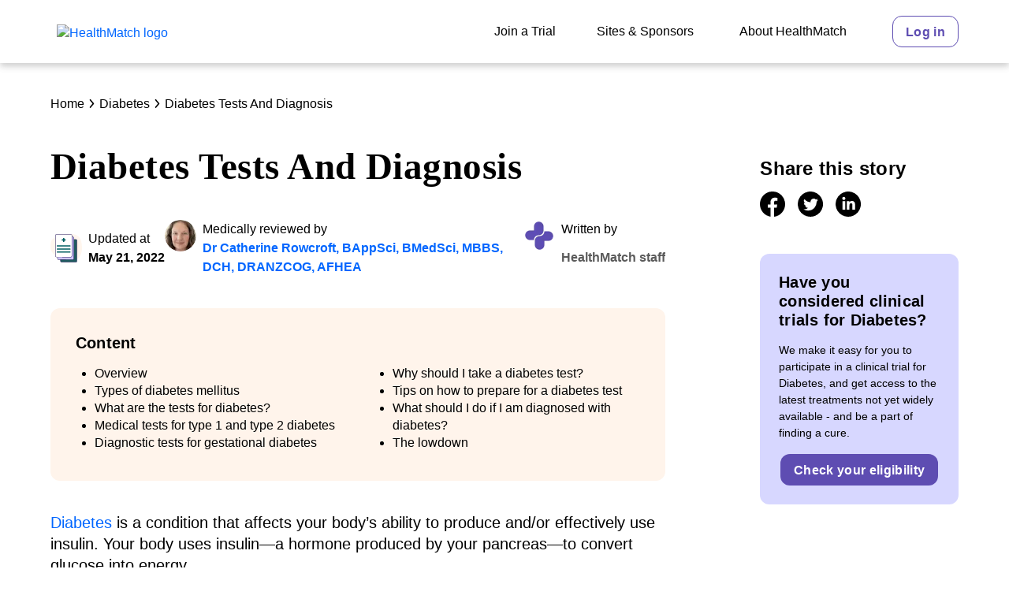

--- FILE ---
content_type: text/html; charset=utf-8
request_url: https://healthmatch.io/diabetes/diabetes-test
body_size: 37629
content:
<!DOCTYPE html>
<html lang="en">
  <head>
    <link rel="preload" href="/assets/LatoLatin-Bold.27640163.woff2" as="font" crossorigin="anonymous">
    <link rel="preload" href="/assets/LatoLatin-Regular.ddd4ef7f.woff2" as="font" crossorigin="anonymous">
    <link rel="preload" href="/assets/NantesWeb-Bold.570c0127.woff2" as="font" crossorigin="anonymous">
    <link rel="preload" href="/assets/NantesWeb-BoldItalic.9c7bf6ef.woff2" as="font" crossorigin="anonymous">

    <meta charset="utf-8" />
    <link rel="preconnect" href="https://cdn-global.configcat.com" crossorigin="anonymous" />
    <link rel="preconnect" href="https://cdn.contentful.com" crossorigin="anonymous" />
    <link rel="shortcut icon" href="/favicon.ico" />
    <meta name="viewport" content="width=device-width, initial-scale=1, shrink-to-fit=no" />
    <meta name="theme-color" content="#ffffff" />
    <meta name="author" content="HealthMatch Pty Ltd." />
    <meta property="og:site_name" content="HealthMatch"/>
    <link rel="manifest" href="/manifest.json" />

    <!-- <title> is replaced by server-side rendered head tags -->
    <title data-rh="true">Diabetes Tests And Diagnosis</title>
<meta data-rh="true" name="description" content="Diabetes affects how the body produces and uses insulin. Learn more about medical tests versus home tests and how doctors diagnose the condition."/><meta data-rh="true" property="og:title" content="Diabetes Tests And Diagnosis"/><meta data-rh="true" property="og:url" content="https://healthmatch.io/diabetes/diabetes-test"/><meta data-rh="true" property="og:image" content="https://images.ctfassets.net/ld5gan8tjh6b/4eNTnUq2zgJzoPlluwWNc6/5996eb2df897e3eaae4747115ef059da/Diabetes-01.png"/><meta data-rh="true" property="og:image:type" content="image/png"/><meta data-rh="true" property="og:image:height" content="3334"/><meta data-rh="true" property="og:image:width" content="5334"/><meta data-rh="true" property="og:type" content="article"/><meta data-rh="true" property="og:article:published_time" content="2022-04-29T06:59:18.826Z"/><meta data-rh="true" property="og:article:modified_time" content="2022-05-21T10:12:54.919Z"/><meta data-rh="true" property="og:article:author" content="HealthMatch staff"/>
<link data-rh="true" rel="canonical" href="https://healthmatch.io/diabetes/diabetes-test"/>
<script data-rh="true" type="application/ld+json">{"@context":"https://schema.org","@type":"MedicalWebPage","headline":"What is the test for diabetes: An overview of diabetes tests and diagnosis","description":"Diabetes affects how the body produces and uses insulin. Learn more about medical tests versus home tests and how doctors diagnose the condition.","datePublished":"2022-04-29T06:59:18.826Z","dateModified":"2022-05-21T10:12:54.919Z","url":"https://healthmatch.io/diabetes/diabetes-test","publisher":{"@type":"Organization","name":"HealthMatch","logo":{"@type":"ImageObject","url":"/assets/healthmatch-logo-primary.b8a4617a.svg"}},"author":{"@type":"Person","name":"HealthMatch staff"},"reviewedBy":{"@type":"Person","name":"Dr Catherine Rowcroft, BAppSci, BMedSci, MBBS, DCH, DRANZCOG, AFHEA"}}</script>
<style id="jss-server-side">.MuiSvgIcon-root { fill: currentColor; width: 1em; height: 1em; display: inline-block; font-size: 1.5rem; transition: fill 200ms cubic-bezier(0.4, 0, 0.2, 1) 0ms; flex-shrink: 0; user-select: none; } .MuiSvgIcon-colorPrimary { color: #5E4DB2; } .MuiSvgIcon-colorSecondary { color: #F3F0FF; } .MuiSvgIcon-colorAction { color: rgba(0, 0, 0, 0.54); } .MuiSvgIcon-colorError { color: #EA5D62; } .MuiSvgIcon-colorDisabled { color: #B0B0B0; } .MuiSvgIcon-fontSizeInherit { font-size: inherit; } .MuiSvgIcon-fontSizeSmall { font-size: 1.25rem; } .MuiSvgIcon-fontSizeLarge { font-size: 2.1875rem; } .MuiSvgIcon-root-97 { fill: currentColor; width: 1em; height: 1em; display: inline-block; font-size: 1.5rem; transition: fill 200ms cubic-bezier(0.4, 0, 0.2, 1) 0ms; flex-shrink: 0; user-select: none; } .MuiSvgIcon-colorPrimary-98 { color: #5E4DB2; } .MuiSvgIcon-colorSecondary-99 { color: #F3F0FF; } .MuiSvgIcon-colorAction-100 { color: rgba(0, 0, 0, 0.54); } .MuiSvgIcon-colorError-101 { color: #EA5D62; } .MuiSvgIcon-colorDisabled-102 { color: #B0B0B0; } .MuiSvgIcon-fontSizeInherit-103 { font-size: inherit; } .MuiSvgIcon-fontSizeSmall-104 { font-size: 1.25rem; } .MuiSvgIcon-fontSizeLarge-105 { font-size: 2.1875rem; } .MuiCollapse-root { height: 0; overflow: hidden; transition: height 300ms cubic-bezier(0.4, 0, 0.2, 1) 0ms; } .MuiCollapse-entered { height: auto; overflow: visible; } .MuiCollapse-hidden { visibility: hidden; } .MuiCollapse-wrapper { display: flex; } .MuiCollapse-wrapperInner { width: 100%; } .MuiPaper-root { color: #5B5B5B; transition: box-shadow 300ms cubic-bezier(0.4, 0, 0.2, 1) 0ms; background-color: #fff; } .MuiPaper-rounded { border-radius: 12px; } .MuiPaper-outlined { border: 1px solid rgba(0, 0, 0, 0.12); } .MuiPaper-elevation0 { box-shadow: none; } .MuiPaper-elevation1 { box-shadow: 0px 4px 8px rgba(91,91,91,0.3); } .MuiPaper-elevation2 { box-shadow: 0px 3px 1px -2px rgba(0,0,0,0.2),0px 2px 2px 0px rgba(0,0,0,0.14),0px 1px 5px 0px rgba(0,0,0,0.12); } .MuiPaper-elevation3 { box-shadow: 0px 3px 3px -2px rgba(0,0,0,0.2),0px 3px 4px 0px rgba(0,0,0,0.14),0px 1px 8px 0px rgba(0,0,0,0.12); } .MuiPaper-elevation4 { box-shadow: 0px 2px 4px -1px rgba(0,0,0,0.2),0px 4px 5px 0px rgba(0,0,0,0.14),0px 1px 10px 0px rgba(0,0,0,0.12); } .MuiPaper-elevation5 { box-shadow: 0px 3px 5px -1px rgba(0,0,0,0.2),0px 5px 8px 0px rgba(0,0,0,0.14),0px 1px 14px 0px rgba(0,0,0,0.12); } .MuiPaper-elevation6 { box-shadow: 0px 3px 5px -1px rgba(0,0,0,0.2),0px 6px 10px 0px rgba(0,0,0,0.14),0px 1px 18px 0px rgba(0,0,0,0.12); } .MuiPaper-elevation7 { box-shadow: 0px 4px 5px -2px rgba(0,0,0,0.2),0px 7px 10px 1px rgba(0,0,0,0.14),0px 2px 16px 1px rgba(0,0,0,0.12); } .MuiPaper-elevation8 { box-shadow: 0px 5px 5px -3px rgba(0,0,0,0.2),0px 8px 10px 1px rgba(0,0,0,0.14),0px 3px 14px 2px rgba(0,0,0,0.12); } .MuiPaper-elevation9 { box-shadow: 0px 5px 6px -3px rgba(0,0,0,0.2),0px 9px 12px 1px rgba(0,0,0,0.14),0px 3px 16px 2px rgba(0,0,0,0.12); } .MuiPaper-elevation10 { box-shadow: 0px 6px 6px -3px rgba(0,0,0,0.2),0px 10px 14px 1px rgba(0,0,0,0.14),0px 4px 18px 3px rgba(0,0,0,0.12); } .MuiPaper-elevation11 { box-shadow: 0px 6px 7px -4px rgba(0,0,0,0.2),0px 11px 15px 1px rgba(0,0,0,0.14),0px 4px 20px 3px rgba(0,0,0,0.12); } .MuiPaper-elevation12 { box-shadow: 0px 7px 8px -4px rgba(0,0,0,0.2),0px 12px 17px 2px rgba(0,0,0,0.14),0px 5px 22px 4px rgba(0,0,0,0.12); } .MuiPaper-elevation13 { box-shadow: 0px 7px 8px -4px rgba(0,0,0,0.2),0px 13px 19px 2px rgba(0,0,0,0.14),0px 5px 24px 4px rgba(0,0,0,0.12); } .MuiPaper-elevation14 { box-shadow: 0px 7px 9px -4px rgba(0,0,0,0.2),0px 14px 21px 2px rgba(0,0,0,0.14),0px 5px 26px 4px rgba(0,0,0,0.12); } .MuiPaper-elevation15 { box-shadow: 0px 8px 9px -5px rgba(0,0,0,0.2),0px 15px 22px 2px rgba(0,0,0,0.14),0px 6px 28px 5px rgba(0,0,0,0.12); } .MuiPaper-elevation16 { box-shadow: 0px 8px 10px -5px rgba(0,0,0,0.2),0px 16px 24px 2px rgba(0,0,0,0.14),0px 6px 30px 5px rgba(0,0,0,0.12); } .MuiPaper-elevation17 { box-shadow: 0px 8px 11px -5px rgba(0,0,0,0.2),0px 17px 26px 2px rgba(0,0,0,0.14),0px 6px 32px 5px rgba(0,0,0,0.12); } .MuiPaper-elevation18 { box-shadow: 0px 9px 11px -5px rgba(0,0,0,0.2),0px 18px 28px 2px rgba(0,0,0,0.14),0px 7px 34px 6px rgba(0,0,0,0.12); } .MuiPaper-elevation19 { box-shadow: 0px 9px 12px -6px rgba(0,0,0,0.2),0px 19px 29px 2px rgba(0,0,0,0.14),0px 7px 36px 6px rgba(0,0,0,0.12); } .MuiPaper-elevation20 { box-shadow: 0px 10px 13px -6px rgba(0,0,0,0.2),0px 20px 31px 3px rgba(0,0,0,0.14),0px 8px 38px 7px rgba(0,0,0,0.12); } .MuiPaper-elevation21 { box-shadow: 0px 10px 13px -6px rgba(0,0,0,0.2),0px 21px 33px 3px rgba(0,0,0,0.14),0px 8px 40px 7px rgba(0,0,0,0.12); } .MuiPaper-elevation22 { box-shadow: 0px 10px 14px -6px rgba(0,0,0,0.2),0px 22px 35px 3px rgba(0,0,0,0.14),0px 8px 42px 7px rgba(0,0,0,0.12); } .MuiPaper-elevation23 { box-shadow: 0px 11px 14px -7px rgba(0,0,0,0.2),0px 23px 36px 3px rgba(0,0,0,0.14),0px 9px 44px 8px rgba(0,0,0,0.12); } .MuiPaper-elevation24 { box-shadow: 0px 11px 15px -7px rgba(0,0,0,0.2),0px 24px 38px 3px rgba(0,0,0,0.14),0px 9px 46px 8px rgba(0,0,0,0.12); } .MuiPaper-root-121 { color: #5B5B5B; transition: box-shadow 300ms cubic-bezier(0.4, 0, 0.2, 1) 0ms; background-color: #fff; } .MuiPaper-rounded-122 { border-radius: 12px; } .MuiPaper-outlined-123 { border: 1px solid rgba(0, 0, 0, 0.12); } .MuiPaper-elevation0-124 { box-shadow: none; } .MuiPaper-elevation1-125 { box-shadow: 0px 4px 8px rgba(91,91,91,0.3); } .MuiPaper-elevation2-126 { box-shadow: 0px 3px 1px -2px rgba(0,0,0,0.2),0px 2px 2px 0px rgba(0,0,0,0.14),0px 1px 5px 0px rgba(0,0,0,0.12); } .MuiPaper-elevation3-127 { box-shadow: 0px 3px 3px -2px rgba(0,0,0,0.2),0px 3px 4px 0px rgba(0,0,0,0.14),0px 1px 8px 0px rgba(0,0,0,0.12); } .MuiPaper-elevation4-128 { box-shadow: 0px 2px 4px -1px rgba(0,0,0,0.2),0px 4px 5px 0px rgba(0,0,0,0.14),0px 1px 10px 0px rgba(0,0,0,0.12); } .MuiPaper-elevation5-129 { box-shadow: 0px 3px 5px -1px rgba(0,0,0,0.2),0px 5px 8px 0px rgba(0,0,0,0.14),0px 1px 14px 0px rgba(0,0,0,0.12); } .MuiPaper-elevation6-130 { box-shadow: 0px 3px 5px -1px rgba(0,0,0,0.2),0px 6px 10px 0px rgba(0,0,0,0.14),0px 1px 18px 0px rgba(0,0,0,0.12); } .MuiPaper-elevation7-131 { box-shadow: 0px 4px 5px -2px rgba(0,0,0,0.2),0px 7px 10px 1px rgba(0,0,0,0.14),0px 2px 16px 1px rgba(0,0,0,0.12); } .MuiPaper-elevation8-132 { box-shadow: 0px 5px 5px -3px rgba(0,0,0,0.2),0px 8px 10px 1px rgba(0,0,0,0.14),0px 3px 14px 2px rgba(0,0,0,0.12); } .MuiPaper-elevation9-133 { box-shadow: 0px 5px 6px -3px rgba(0,0,0,0.2),0px 9px 12px 1px rgba(0,0,0,0.14),0px 3px 16px 2px rgba(0,0,0,0.12); } .MuiPaper-elevation10-134 { box-shadow: 0px 6px 6px -3px rgba(0,0,0,0.2),0px 10px 14px 1px rgba(0,0,0,0.14),0px 4px 18px 3px rgba(0,0,0,0.12); } .MuiPaper-elevation11-135 { box-shadow: 0px 6px 7px -4px rgba(0,0,0,0.2),0px 11px 15px 1px rgba(0,0,0,0.14),0px 4px 20px 3px rgba(0,0,0,0.12); } .MuiPaper-elevation12-136 { box-shadow: 0px 7px 8px -4px rgba(0,0,0,0.2),0px 12px 17px 2px rgba(0,0,0,0.14),0px 5px 22px 4px rgba(0,0,0,0.12); } .MuiPaper-elevation13-137 { box-shadow: 0px 7px 8px -4px rgba(0,0,0,0.2),0px 13px 19px 2px rgba(0,0,0,0.14),0px 5px 24px 4px rgba(0,0,0,0.12); } .MuiPaper-elevation14-138 { box-shadow: 0px 7px 9px -4px rgba(0,0,0,0.2),0px 14px 21px 2px rgba(0,0,0,0.14),0px 5px 26px 4px rgba(0,0,0,0.12); } .MuiPaper-elevation15-139 { box-shadow: 0px 8px 9px -5px rgba(0,0,0,0.2),0px 15px 22px 2px rgba(0,0,0,0.14),0px 6px 28px 5px rgba(0,0,0,0.12); } .MuiPaper-elevation16-140 { box-shadow: 0px 8px 10px -5px rgba(0,0,0,0.2),0px 16px 24px 2px rgba(0,0,0,0.14),0px 6px 30px 5px rgba(0,0,0,0.12); } .MuiPaper-elevation17-141 { box-shadow: 0px 8px 11px -5px rgba(0,0,0,0.2),0px 17px 26px 2px rgba(0,0,0,0.14),0px 6px 32px 5px rgba(0,0,0,0.12); } .MuiPaper-elevation18-142 { box-shadow: 0px 9px 11px -5px rgba(0,0,0,0.2),0px 18px 28px 2px rgba(0,0,0,0.14),0px 7px 34px 6px rgba(0,0,0,0.12); } .MuiPaper-elevation19-143 { box-shadow: 0px 9px 12px -6px rgba(0,0,0,0.2),0px 19px 29px 2px rgba(0,0,0,0.14),0px 7px 36px 6px rgba(0,0,0,0.12); } .MuiPaper-elevation20-144 { box-shadow: 0px 10px 13px -6px rgba(0,0,0,0.2),0px 20px 31px 3px rgba(0,0,0,0.14),0px 8px 38px 7px rgba(0,0,0,0.12); } .MuiPaper-elevation21-145 { box-shadow: 0px 10px 13px -6px rgba(0,0,0,0.2),0px 21px 33px 3px rgba(0,0,0,0.14),0px 8px 40px 7px rgba(0,0,0,0.12); } .MuiPaper-elevation22-146 { box-shadow: 0px 10px 14px -6px rgba(0,0,0,0.2),0px 22px 35px 3px rgba(0,0,0,0.14),0px 8px 42px 7px rgba(0,0,0,0.12); } .MuiPaper-elevation23-147 { box-shadow: 0px 11px 14px -7px rgba(0,0,0,0.2),0px 23px 36px 3px rgba(0,0,0,0.14),0px 9px 44px 8px rgba(0,0,0,0.12); } .MuiPaper-elevation24-148 { box-shadow: 0px 11px 15px -7px rgba(0,0,0,0.2),0px 24px 38px 3px rgba(0,0,0,0.14),0px 9px 46px 8px rgba(0,0,0,0.12); } .MuiAccordion-root { position: relative; transition: margin 150ms cubic-bezier(0.4, 0, 0.2, 1) 0ms; } .MuiAccordion-root:before { top: -1px; left: 0; right: 0; height: 1px; content: ""; opacity: 1; position: absolute; transition: opacity 150ms cubic-bezier(0.4, 0, 0.2, 1) 0ms,background-color 150ms cubic-bezier(0.4, 0, 0.2, 1) 0ms; background-color: rgba(0, 0, 0, 0.12); } .MuiAccordion-root.Mui-expanded { margin: 16px 0; } .MuiAccordion-root.Mui-disabled { background-color: #F8F8F8; } .MuiAccordion-root.Mui-expanded + .MuiAccordion-root:before { display: none; } .MuiAccordion-root.Mui-expanded:first-child { margin-top: 0; } .MuiAccordion-root.Mui-expanded:last-child { margin-bottom: 0; } .MuiAccordion-root.Mui-expanded:before { opacity: 0; } .MuiAccordion-root:first-child:before { display: none; } .MuiAccordion-rounded { border-radius: 0; } .MuiAccordion-rounded:first-child { border-top-left-radius: 12px; border-top-right-radius: 12px; } .MuiAccordion-rounded:last-child { border-bottom-left-radius: 12px; border-bottom-right-radius: 12px; } @supports (-ms-ime-align: auto) { .MuiAccordion-rounded:last-child { border-bottom-left-radius: 0; border-bottom-right-radius: 0; } } .MuiAccordionDetails-root { display: flex; padding: 8px 16px 16px; } .MuiButtonBase-root { color: inherit; border: 0; cursor: pointer; margin: 0; display: inline-flex; outline: 0; padding: 0; position: relative; align-items: center; user-select: none; border-radius: 0; vertical-align: middle; -moz-appearance: none; justify-content: center; text-decoration: none; background-color: transparent; -webkit-appearance: none; -webkit-tap-highlight-color: transparent; } .MuiButtonBase-root::-moz-focus-inner { border-style: none; } .MuiButtonBase-root.Mui-disabled { cursor: default; pointer-events: none; } @media print { .MuiButtonBase-root { color-adjust: exact; } } .MuiButtonBase-root-177 { color: inherit; border: 0; cursor: pointer; margin: 0; display: inline-flex; outline: 0; padding: 0; position: relative; align-items: center; user-select: none; border-radius: 0; vertical-align: middle; -moz-appearance: none; justify-content: center; text-decoration: none; background-color: transparent; -webkit-appearance: none; -webkit-tap-highlight-color: transparent; } .MuiButtonBase-root-177::-moz-focus-inner { border-style: none; } .MuiButtonBase-root-177.Mui-disabled { cursor: default; pointer-events: none; } @media print { .MuiButtonBase-root-177 { color-adjust: exact; } } .MuiIconButton-root { flex: 0 0 auto; color: rgba(0, 0, 0, 0.54); padding: 8px; overflow: visible; font-size: 1.5rem; text-align: center; transition: background-color 150ms cubic-bezier(0.4, 0, 0.2, 1) 0ms; border-radius: 12px; } .MuiIconButton-root:hover { background-color: rgba(0, 0, 0, 0.04); } .MuiIconButton-root.Mui-disabled { color: #B0B0B0; background-color: transparent; } @media (hover: none) { .MuiIconButton-root:hover { background-color: transparent; } } .MuiIconButton-edgeStart { margin-left: -12px; } .MuiIconButton-sizeSmall.MuiIconButton-edgeStart { margin-left: -3px; } .MuiIconButton-edgeEnd { margin-right: -12px; } .MuiIconButton-sizeSmall.MuiIconButton-edgeEnd { margin-right: -3px; } .MuiIconButton-colorInherit { color: inherit; } .MuiIconButton-colorPrimary { color: #5E4DB2; } .MuiIconButton-colorPrimary:hover { background-color: rgba(94, 77, 178, 0.04); } @media (hover: none) { .MuiIconButton-colorPrimary:hover { background-color: transparent; } } .MuiIconButton-colorSecondary { color: #F3F0FF; } .MuiIconButton-colorSecondary:hover { background-color: rgba(243, 240, 255, 0.04); } @media (hover: none) { .MuiIconButton-colorSecondary:hover { background-color: transparent; } } .MuiIconButton-sizeSmall { padding: 3px; font-size: 1.125rem; } .MuiIconButton-label { width: 100%; display: flex; align-items: inherit; justify-content: inherit; } .MuiAccordionSummary-root { display: flex; padding: 0px 16px; min-height: 48px; transition: min-height 150ms cubic-bezier(0.4, 0, 0.2, 1) 0ms,background-color 150ms cubic-bezier(0.4, 0, 0.2, 1) 0ms; } .MuiAccordionSummary-root:hover:not(.Mui-disabled) { cursor: pointer; } .MuiAccordionSummary-root.Mui-expanded { min-height: 64px; } .MuiAccordionSummary-root.Mui-focused, .MuiAccordionSummary-root.Mui-focusVisible { background-color: rgba(0, 0, 0, 0.12); } .MuiAccordionSummary-root.Mui-disabled { opacity: 0.38; } .MuiAccordionSummary-content { margin: 12px 0; display: flex; flex-grow: 1; transition: margin 150ms cubic-bezier(0.4, 0, 0.2, 1) 0ms; } .MuiAccordionSummary-content.Mui-expanded { margin: 20px 0; } .MuiAccordionSummary-expandIcon { transform: rotate(0deg); transition: transform 150ms cubic-bezier(0.4, 0, 0.2, 1) 0ms; } .MuiAccordionSummary-expandIcon:hover { background-color: transparent; } .MuiAccordionSummary-expandIcon.Mui-expanded { transform: rotate(180deg); } .MuiAppBar-root { width: 100%; display: flex; z-index: 1100; box-sizing: border-box; flex-shrink: 0; flex-direction: column; } .MuiAppBar-positionFixed { top: 0; left: auto; right: 0; position: fixed; } @media print { .MuiAppBar-positionFixed { position: absolute; } } .MuiAppBar-positionAbsolute { top: 0; left: auto; right: 0; position: absolute; } .MuiAppBar-positionSticky { top: 0; left: auto; right: 0; position: sticky; } .MuiAppBar-positionStatic { position: static; } .MuiAppBar-positionRelative { position: relative; } .MuiAppBar-colorDefault { color: rgba(0, 0, 0, 0.87); background-color: #f5f5f5; } .MuiAppBar-colorPrimary { color: #fff; background-color: #5E4DB2; } .MuiAppBar-colorSecondary { color: #5E4DB2; background-color: #F3F0FF; } .MuiAppBar-colorInherit { color: inherit; } .MuiAppBar-colorTransparent { color: inherit; background-color: transparent; } .jss9 { display: flex; min-height: 100vh; flex-direction: column; } .jss17 { } @media (min-width:0px) { .jss17 { margin-top: 7px; } } @media (min-width:992px) { .jss17 { margin-top: 3px; } } .jss18 { height: 100%; } @media (min-width:0px) { .jss18 { display: none; } } @media (min-width:992px) { .jss18 { display: block; } } .jss19 { height: 100%; display: flex; flex-wrap: nowrap; margin-top: 0; align-items: center; } .jss20 { height: 100%; display: inline-flex; align-items: center; } @media (min-width:0px) { .jss20 { margin-left: 12px; margin-right: 12px; } } @media (min-width:1200px) { .jss20 { margin-left: 24px; margin-right: 24px; } } .jss27 { height: 100%; display: inline-flex; align-items: center; } @media (min-width:0px) { .jss27 { margin-left: 12px; margin-right: 12px; } } @media (min-width:1200px) { .jss27 { margin-left: 24px; margin-right: 24px; } } .jss28 { height: 100%; display: inline-flex; align-items: center; } @media (min-width:0px) { .jss28 { margin-left: 12px; margin-right: 12px; } } @media (min-width:1200px) { .jss28 { margin-left: 24px; margin-right: 24px; } } .jss29 { height: 100%; display: inline-flex; align-items: center; } @media (min-width:0px) { .jss29 { margin-left: 12px; margin-right: 0; } } @media (min-width:1200px) { .jss29 { margin-left: 24px; margin-right: 0; } } .jss30 { } @media (min-width:0px) { .jss30 { display: block; } } @media (min-width:992px) { .jss30 { display: none; } } .jss46 { flex-grow: 1; } .jss47 { display: flex; } @media (min-width:0px) { .jss47 { margin-top: 24px; } } @media (min-width:768px) { .jss47 { margin-top: 40px; } } .jss48 { } .jss51 { } @media (min-width:0px) { .jss51 { margin-bottom: 16px; } } @media (min-width:992px) { .jss51 { margin-bottom: 40px; } } .jss91 { } @media (min-width:0px) { .jss91 { margin-top: 24px; margin-bottom: 24px; } } @media (min-width:768px) { .jss91 { margin-top: 40px; margin-bottom: 40px; } } .jss94 { } .jss96 { display: flex; align-items: center; } .jss106 { padding-left: 8px; } .jss118 { border-radius: 12px; margin-bottom: 40px; background-color: #FFF4EB; } @media (min-width:0px) { .jss118 { padding: 24px; } } @media (min-width:768px) { .jss118 { padding: 32px; } } .jss119 { } .jss149 { display: flex; justify-content: center; } .jss178 { white-space: nowrap; } .jss179 { } @media (min-width:0px) { .jss179 { margin-top: 56px; margin-bottom: 56px; } } @media (min-width:768px) { .jss179 { margin-top: 80px; margin-bottom: 80px; } } .jss185 { } @media (min-width:0px) { .jss185 { display: block; margin-top: 56px; } } @media (min-width:992px) { .jss185 { display: none; margin-top: 80px; } } .jss191 { width: 100%; margin-top: 80px; margin-left: 120px; margin-bottom: 80px; flex-direction: column; } .jss192 { flex-grow: 1; } .jss193 { } .jss195 { display: flex; justify-content: center; } .jss196 { white-space: nowrap; } .jss202 { margin-top: 48px; } .jss210 { } .jss212 { } .jss214 { } .jss215 { } @media (min-width:0px) { .jss215 { margin-top: 56px; margin-bottom: 56px; } } @media (min-width:768px) { .jss215 { margin-top: 80px; margin-bottom: 80px; } } .jss218 { display: flex; margin-bottom: 32px; justify-content: space-between; } .jss219 { flex-grow: 1; } .jss220 { margin-left: 32px; } .jss221 { display: flex; justify-content: space-between; } .jss222 { width: 100%; margin-left: 0; } .jss224 { } .jss225 { margin-top: 16px; margin-bottom: 16px; } .jss226 { width: 100%; margin-left: 16px; } .jss227 { } .jss228 { margin-top: 16px; margin-bottom: 16px; } .jss229 { width: 100%; margin-left: 16px; } .jss230 { } .jss231 { margin-top: 16px; margin-bottom: 16px; } .jss235 { } @media (min-width:0px) { .jss235 { margin-top: 56px; margin-bottom: 56px; } } @media (min-width:768px) { .jss235 { margin-top: 80px; margin-bottom: 80px; } } .jss236 { display: flex; margin-bottom: 32px; justify-content: space-between; } .jss237 { flex-grow: 1; } .jss238 { margin-left: 32px; } .jss239 { display: flex; justify-content: space-between; } .jss240 { width: 100%; margin-left: 0; } .jss241 { } .jss242 { margin-top: 16px; margin-bottom: 16px; } .jss243 { width: 100%; margin-left: 16px; } .jss244 { } .jss245 { margin-top: 16px; margin-bottom: 16px; } .jss246 { width: 100%; margin-left: 16px; } .jss247 { } .jss248 { margin-top: 16px; margin-bottom: 16px; } .jss249 { } @media (min-width:0px) { .jss249 { padding-top: 56px; padding-bottom: 56px; } } @media (min-width:768px) { .jss249 { padding-top: 80px; padding-bottom: 80px; } } .jss250 { display: flex; margin-bottom: 32px; justify-content: space-between; } .jss251 { flex-grow: 1; } .jss252 { margin-left: 32px; } .jss253 { display: flex; justify-content: space-between; } .jss254 { width: 100%; margin-left: 0; } .jss255 { } .jss256 { margin-top: 16px; margin-bottom: 16px; } .jss257 { width: 100%; margin-left: 16px; } .jss258 { } .jss259 { margin-top: 16px; margin-bottom: 16px; } .jss260 { width: 100%; margin-left: 16px; } .jss261 { } .jss262 { margin-top: 16px; margin-bottom: 16px; } .MuiTypography-root { margin: 0; } .MuiTypography-body2 { font-size: 16px; font-family: Lato, Arial, sans-serif; font-weight: 400; line-height: 1.43; } .MuiTypography-body1 { font-size: 14px; font-family: Lato, Arial, sans-serif; font-weight: 400; line-height: 1.5; } .MuiTypography-caption { font-size: 0.75rem; font-family: Lato, Arial, sans-serif; font-weight: 400; line-height: 1.66; } .MuiTypography-button { font-size: 14px; font-family: Lato, Arial, sans-serif; font-weight: 700; line-height: 1.75; letter-spacing: 0.02rem; text-transform: initial; } .MuiTypography-h1 { color: #000000; font-size: 2.53125rem; font-family: Nantes, Georgia, serif; font-weight: 700; line-height: 1.18; letter-spacing: 0.01em; } @media (min-width:768px) { .MuiTypography-h1 { font-size: 3.6017rem; } } @media (min-width:992px) { .MuiTypography-h1 { font-size: 3.8136rem; } } @media (min-width:1200px) { .MuiTypography-h1 { font-size: 4.0254rem; } } .MuiTypography-h2 { color: #000000; font-size: 2.21875rem; font-family: Nantes, Georgia, serif; font-weight: 700; line-height: 1.18; letter-spacing: 0.01em; } @media (min-width:768px) { .MuiTypography-h2 { font-size: 2.9661rem; } } @media (min-width:992px) { .MuiTypography-h2 { font-size: 3.178rem; } } @media (min-width:1200px) { .MuiTypography-h2 { font-size: 3.3898rem; } } .MuiTypography-h3 { color: #000000; font-size: 1.90625rem; font-family: Nantes, Georgia, serif; font-weight: 700; line-height: 1.18; letter-spacing: 0.01em; } @media (min-width:768px) { .MuiTypography-h3 { font-size: 2.5424rem; } } @media (min-width:992px) { .MuiTypography-h3 { font-size: 2.7542rem; } } @media (min-width:1200px) { .MuiTypography-h3 { font-size: 2.7542rem; } } .MuiTypography-h4 { color: #000000; font-size: 1.59375rem; font-family: Lato, Arial, sans-serif; font-weight: 700; line-height: 1.18; letter-spacing: 0.01em; } @media (min-width:768px) { .MuiTypography-h4 { font-size: 1.9068rem; } } @media (min-width:992px) { .MuiTypography-h4 { font-size: 2.1186rem; } } @media (min-width:1200px) { .MuiTypography-h4 { font-size: 2.1186rem; } } .MuiTypography-h5 { color: #000000; font-size: 1.28125rem; font-family: Lato, Arial, sans-serif; font-weight: 700; line-height: 1.18; letter-spacing: 0.01em; } @media (min-width:768px) { .MuiTypography-h5 { font-size: 1.4831rem; } } @media (min-width:992px) { .MuiTypography-h5 { font-size: 1.4831rem; } } @media (min-width:1200px) { .MuiTypography-h5 { font-size: 1.4831rem; } } .MuiTypography-h6 { color: #000000; font-size: 1.1875rem; font-family: Lato, Arial, sans-serif; font-weight: 700; line-height: 1.18; letter-spacing: 0.01em; } @media (min-width:768px) { .MuiTypography-h6 { font-size: 1.2712rem; } } @media (min-width:992px) { .MuiTypography-h6 { font-size: 1.2712rem; } } @media (min-width:1200px) { .MuiTypography-h6 { font-size: 1.2712rem; } } .MuiTypography-subtitle1 { font-size: 1.125rem; font-family: Lato, Arial, sans-serif; font-weight: 400; line-height: 1.18; } @media (min-width:768px) { .MuiTypography-subtitle1 { font-size: 1.2712rem; } } @media (min-width:992px) { .MuiTypography-subtitle1 { font-size: 1.2712rem; } } @media (min-width:1200px) { .MuiTypography-subtitle1 { font-size: 1.2712rem; } } .MuiTypography-subtitle2 { font-size: 1.0625rem; font-family: Lato, Arial, sans-serif; font-weight: 500; line-height: 1.18; } @media (min-width:768px) { .MuiTypography-subtitle2 { font-size: 1.0593rem; } } @media (min-width:992px) { .MuiTypography-subtitle2 { font-size: 1.0593rem; } } @media (min-width:1200px) { .MuiTypography-subtitle2 { font-size: 1.0593rem; } } .MuiTypography-overline { font-size: 0.75rem; font-family: Lato, Arial, sans-serif; font-weight: 400; line-height: 2.66; text-transform: uppercase; } .MuiTypography-srOnly { width: 1px; height: 1px; overflow: hidden; position: absolute; } .MuiTypography-alignLeft { text-align: left; } .MuiTypography-alignCenter { text-align: center; } .MuiTypography-alignRight { text-align: right; } .MuiTypography-alignJustify { text-align: justify; } .MuiTypography-noWrap { overflow: hidden; white-space: nowrap; text-overflow: ellipsis; } .MuiTypography-gutterBottom { margin-bottom: 15px; } .MuiTypography-gutterBottom.MuiTypography-h2 { margin-bottom: 30px; } @media (max-width: 992px) { .MuiTypography-gutterBottom.MuiTypography-h2 { margin-bottom: 15px; } } .MuiTypography-paragraph { margin-bottom: 16px; } .MuiTypography-colorInherit { color: inherit; } .MuiTypography-colorPrimary { color: #5E4DB2; } .MuiTypography-colorSecondary { color: #F3F0FF; } .MuiTypography-colorTextPrimary { color: #5B5B5B; } .MuiTypography-colorTextSecondary { color: #000000; } .MuiTypography-colorError { color: #EA5D62; } .MuiTypography-displayInline { display: inline; } .MuiTypography-displayBlock { display: block; } .MuiTypography-root-56 { margin: 0; } .MuiTypography-body2-57 { color: #000000; font-size: 1.125rem; font-family: Lato, Arial, sans-serif; font-weight: 400; line-height: 1.43; } @media (min-width:768px) { .MuiTypography-body2-57 { font-size: 1.2238rem; } } @media (min-width:992px) { .MuiTypography-body2-57 { font-size: 1.2238rem; } } @media (min-width:1200px) { .MuiTypography-body2-57 { font-size: 1.2238rem; } } .MuiTypography-body1-58 { font-size: 16px; font-family: Lato, Arial, sans-serif; font-weight: 400; line-height: 1.5; } .MuiTypography-caption-59 { font-size: 0.75rem; font-family: Lato, Arial, sans-serif; font-weight: 400; line-height: 1.66; } .MuiTypography-button-60 { font-size: 14px; font-family: Lato, Arial, sans-serif; font-weight: 700; line-height: 1.75; letter-spacing: 0.02rem; text-transform: initial; } .MuiTypography-h1-61 { color: #000000; font-size: 2rem; font-family: Nantes, Georgia, serif; font-weight: 700; line-height: 1.18; letter-spacing: 0.01em; } @media (min-width:768px) { .MuiTypography-h1-61 { font-size: 2.5424rem; } } @media (min-width:992px) { .MuiTypography-h1-61 { font-size: 2.7542rem; } } @media (min-width:1200px) { .MuiTypography-h1-61 { font-size: 2.9661rem; } } .MuiTypography-h2-62 { color: #000000; font-size: 1.75rem; font-family: Nantes, Georgia, serif; font-weight: 700; line-height: 1.18; letter-spacing: 0.01em; } @media (min-width:768px) { .MuiTypography-h2-62 { font-size: 2.3305rem; } } @media (min-width:992px) { .MuiTypography-h2-62 { font-size: 2.3305rem; } } @media (min-width:1200px) { .MuiTypography-h2-62 { font-size: 2.5424rem; } } .MuiTypography-h3-63 { color: #000000; font-size: 1.5rem; font-family: Nantes, Georgia, serif; font-weight: 700; line-height: 1.18; letter-spacing: 0.01em; } @media (min-width:768px) { .MuiTypography-h3-63 { font-size: 1.9068rem; } } @media (min-width:992px) { .MuiTypography-h3-63 { font-size: 1.9068rem; } } @media (min-width:1200px) { .MuiTypography-h3-63 { font-size: 1.9068rem; } } .MuiTypography-h4-64 { color: #000000; font-size: 1.3125rem; font-family: Lato, Arial, sans-serif; font-weight: 700; line-height: 1.18; letter-spacing: 0.01em; } @media (min-width:768px) { .MuiTypography-h4-64 { font-size: 1.4831rem; } } @media (min-width:992px) { .MuiTypography-h4-64 { font-size: 1.4831rem; } } @media (min-width:1200px) { .MuiTypography-h4-64 { font-size: 1.6949rem; } } .MuiTypography-h5-65 { color: #000000; font-size: 1.1875rem; font-family: Lato, Arial, sans-serif; font-weight: 700; line-height: 1.18; letter-spacing: 0.01em; } @media (min-width:768px) { .MuiTypography-h5-65 { font-size: 1.2712rem; } } @media (min-width:992px) { .MuiTypography-h5-65 { font-size: 1.2712rem; } } @media (min-width:1200px) { .MuiTypography-h5-65 { font-size: 1.2712rem; } } .MuiTypography-h6-66 { color: #000000; font-size: 1.125rem; font-family: Lato, Arial, sans-serif; font-weight: 700; line-height: 1.18; letter-spacing: 0.01em; } @media (min-width:768px) { .MuiTypography-h6-66 { font-size: 1.2712rem; } } @media (min-width:992px) { .MuiTypography-h6-66 { font-size: 1.2712rem; } } @media (min-width:1200px) { .MuiTypography-h6-66 { font-size: 1.2712rem; } } .MuiTypography-subtitle1-67 { font-size: 1.125rem; font-family: Lato, Arial, sans-serif; font-weight: 400; line-height: 1.18; } @media (min-width:768px) { .MuiTypography-subtitle1-67 { font-size: 1.2712rem; } } @media (min-width:992px) { .MuiTypography-subtitle1-67 { font-size: 1.2712rem; } } @media (min-width:1200px) { .MuiTypography-subtitle1-67 { font-size: 1.2712rem; } } .MuiTypography-subtitle2-68 { font-size: 1.0625rem; font-family: Lato, Arial, sans-serif; font-weight: 500; line-height: 1.18; } @media (min-width:768px) { .MuiTypography-subtitle2-68 { font-size: 1.0593rem; } } @media (min-width:992px) { .MuiTypography-subtitle2-68 { font-size: 1.0593rem; } } @media (min-width:1200px) { .MuiTypography-subtitle2-68 { font-size: 1.0593rem; } } .MuiTypography-overline-69 { font-size: 0.75rem; font-family: Lato, Arial, sans-serif; font-weight: 400; line-height: 2.66; text-transform: uppercase; } .MuiTypography-srOnly-70 { width: 1px; height: 1px; overflow: hidden; position: absolute; } .MuiTypography-alignLeft-71 { text-align: left; } .MuiTypography-alignCenter-72 { text-align: center; } .MuiTypography-alignRight-73 { text-align: right; } .MuiTypography-alignJustify-74 { text-align: justify; } .MuiTypography-noWrap-75 { overflow: hidden; white-space: nowrap; text-overflow: ellipsis; } .MuiTypography-gutterBottom-76 { margin-top: 40px; margin-bottom: 16px; } .MuiTypography-gutterBottom-76.MuiTypography-h2 { margin-bottom: 30px; } @media (max-width: 992px) { .MuiTypography-gutterBottom-76.MuiTypography-h2 { margin-bottom: 15px; } } .MuiTypography-paragraph-77 { margin-bottom: 16px; } .MuiTypography-colorInherit-78 { color: inherit; } .MuiTypography-colorPrimary-79 { color: #5E4DB2; } .MuiTypography-colorSecondary-80 { color: #F3F0FF; } .MuiTypography-colorTextPrimary-81 { color: #5B5B5B; } .MuiTypography-colorTextSecondary-82 { color: #000000; } .MuiTypography-colorError-83 { color: #EA5D62; } .MuiTypography-displayInline-84 { display: inline; } .MuiTypography-displayBlock-85 { display: block; } .MuiBreadcrumbs-ol-53 { margin: 0; display: inline; padding: 0; flex-wrap: wrap; list-style: none; align-items: center; } .MuiBreadcrumbs-li-54 { display: inline; } .MuiBreadcrumbs-separator-55 { display: inline; font-size: 12px; margin-left: 4px; user-select: none; margin-right: 4px; } .MuiButton-root { color: #5B5B5B; border: 1px solid transparent; padding: 11px 16px; font-size: 16px; min-width: 64px; box-sizing: border-box; transition: background-color 250ms cubic-bezier(0.4, 0, 0.2, 1) 0ms,box-shadow 250ms cubic-bezier(0.4, 0, 0.2, 1) 0ms,border 250ms cubic-bezier(0.4, 0, 0.2, 1) 0ms; font-family: Lato, Arial, sans-serif; font-weight: 700; line-height: 1.25; border-radius: 12px; letter-spacing: 0.02rem; text-transform: initial; } .MuiButton-root:hover { text-decoration: none; background-color: rgba(91, 91, 91, 0.04); } .MuiButton-root.Mui-disabled { color: #B0B0B0; } @media (hover: none) { .MuiButton-root:hover { background-color: transparent; } } .MuiButton-root:hover.Mui-disabled { background-color: transparent; } .MuiButton-label { width: 100%; display: inherit; margin-top: -1px; align-items: inherit; margin-bottom: -3px; justify-content: inherit; } .MuiButton-text { padding: 11px 16px; } .MuiButton-textPrimary { color: #5E4DB2; } .MuiButton-textPrimary:hover { background-color: rgba(94, 77, 178, 0.04); } @media (hover: none) { .MuiButton-textPrimary:hover { background-color: transparent; } } .MuiButton-textSecondary { color: #9386EE; } .MuiButton-textSecondary:hover { background-color: #F3F0FF; } @media (hover: none) { .MuiButton-textSecondary:hover { background-color: transparent; } } .MuiButton-outlined { color: #727272; border: 1px solid rgba(0, 0, 0, 0.23); padding: 11px 16px; background-color: white; } .MuiButton-outlined.Mui-disabled { border: 1px solid #F8F8F8; } .MuiButton-outlined.MuiButton-outlined.Mui-disabled { background-color: #F8F8F8; } .MuiButton-outlined:hover { color: #B0B0B0; } .MuiButton-outlined.MuiButton-outlined:hover { background-color: white; } .MuiButton-outlined.MuiButton-outlined.MuiButton-outlined { border-color: currentColor; } .MuiButton-outlinedPrimary { color: #5E4DB2; border: 1px solid rgba(94, 77, 178, 0.5); } .MuiButton-outlinedPrimary:hover { color: #8B6BFF; border: 1px solid #5E4DB2; background-color: rgba(94, 77, 178, 0.04); } @media (hover: none) { .MuiButton-outlinedPrimary:hover { background-color: transparent; } } .MuiButton-outlinedSecondary { color: #9386EE; border: 1px solid rgba(243, 240, 255, 0.5); border-color: #9386EE; } .MuiButton-outlinedSecondary:hover { border: 1px solid #F3F0FF; background-color: rgba(243, 240, 255, 0.04); } .MuiButton-outlinedSecondary.Mui-disabled { border: 1px solid #B0B0B0; } .MuiButton-outlinedSecondary.MuiButton-outlinedSecondary:hover { color: #C3B9FC; } @media (hover: none) { .MuiButton-outlinedSecondary:hover { background-color: transparent; } } .MuiButton-contained { color: #727272; box-shadow: 0px 3px 1px -2px rgba(0,0,0,0.2),0px 2px 2px 0px rgba(0,0,0,0.14),0px 1px 5px 0px rgba(0,0,0,0.12); background-color: #F0F0F0; } .MuiButton-contained:hover { box-shadow: 0px 2px 4px -1px rgba(0,0,0,0.2),0px 4px 5px 0px rgba(0,0,0,0.14),0px 1px 10px 0px rgba(0,0,0,0.12); background-color: #d5d5d5; } .MuiButton-contained.Mui-focusVisible { box-shadow: 0px 3px 5px -1px rgba(0,0,0,0.2),0px 6px 10px 0px rgba(0,0,0,0.14),0px 1px 18px 0px rgba(0,0,0,0.12); } .MuiButton-contained:active { box-shadow: 0px 5px 5px -3px rgba(0,0,0,0.2),0px 8px 10px 1px rgba(0,0,0,0.14),0px 3px 14px 2px rgba(0,0,0,0.12); } .MuiButton-contained.Mui-disabled { color: #B0B0B0; box-shadow: none; background-color: #F8F8F8; } @media (hover: none) { .MuiButton-contained:hover { box-shadow: 0px 3px 1px -2px rgba(0,0,0,0.2),0px 2px 2px 0px rgba(0,0,0,0.14),0px 1px 5px 0px rgba(0,0,0,0.12); background-color: #e0e0e0; } } .MuiButton-contained:hover.Mui-disabled { background-color: #F8F8F8; } .MuiButton-containedPrimary { color: #fff; background-color: #5E4DB2; } .MuiButton-containedPrimary:hover { color: #FFFFFF; background-color: #8B6BFF; } @media (hover: none) { .MuiButton-containedPrimary:hover { background-color: #5E4DB2; } } .MuiButton-containedSecondary { color: #5E4DB2; background-color: #F3F0FF; } .MuiButton-containedSecondary:hover { background-color: #E4DEFF; } @media (hover: none) { .MuiButton-containedSecondary:hover { background-color: #F3F0FF; } } .MuiButton-disableElevation { box-shadow: none; } .MuiButton-disableElevation:hover { box-shadow: none; } .MuiButton-disableElevation.Mui-focusVisible { box-shadow: none; } .MuiButton-disableElevation:active { box-shadow: none; } .MuiButton-disableElevation.Mui-disabled { box-shadow: none; } .MuiButton-colorInherit { color: inherit; border-color: currentColor; } .MuiButton-textSizeSmall { padding: 4px 5px; font-size: 0.8125rem; } .MuiButton-textSizeLarge { padding: 8px 11px; font-size: 0.9375rem; } .MuiButton-outlinedSizeSmall { padding: 3px 9px; font-size: 0.8125rem; } .MuiButton-outlinedSizeLarge { padding: 7px 21px; font-size: 0.9375rem; } .MuiButton-containedSizeSmall { padding: 4px 10px; font-size: 0.8125rem; } .MuiButton-containedSizeLarge { padding: 16px 32px; font-size: 0.9375rem; } .MuiButton-sizeSmall { height: 32px; padding: 4px 12px; } .MuiButton-fullWidth { width: 100%; } .MuiButton-startIcon { display: inherit; margin-left: -4px; margin-right: 8px; } .MuiButton-startIcon.MuiButton-iconSizeSmall { margin-left: -2px; } .MuiButton-endIcon { display: inherit; margin-left: 8px; margin-right: -4px; } .MuiButton-endIcon.MuiButton-iconSizeSmall { margin-right: -2px; } .MuiButton-iconSizeSmall > *:first-child { font-size: 18px; } .MuiButton-iconSizeMedium > *:first-child { font-size: 20px; } .MuiButton-iconSizeLarge > *:first-child { font-size: 22px; } .MuiButton-root-150 { color: #5B5B5B; border: 1px solid transparent; padding: 11px 16px; font-size: 16px; min-width: 64px; box-sizing: border-box; transition: background-color 250ms cubic-bezier(0.4, 0, 0.2, 1) 0ms,box-shadow 250ms cubic-bezier(0.4, 0, 0.2, 1) 0ms,border 250ms cubic-bezier(0.4, 0, 0.2, 1) 0ms; font-family: Lato, Arial, sans-serif; font-weight: 700; line-height: 1.25; border-radius: 12px; letter-spacing: 0.02rem; text-transform: initial; } .MuiButton-root-150:hover { text-decoration: none; background-color: rgba(91, 91, 91, 0.04); } .MuiButton-root-150.Mui-disabled { color: #B0B0B0; } @media (hover: none) { .MuiButton-root-150:hover { background-color: transparent; } } .MuiButton-root-150:hover.Mui-disabled { background-color: transparent; } .MuiButton-label-151 { width: 100%; display: inherit; margin-top: -1px; align-items: inherit; margin-bottom: -3px; justify-content: inherit; } .MuiButton-text-152 { padding: 11px 16px; } .MuiButton-textPrimary-153 { color: #5E4DB2; } .MuiButton-textPrimary-153:hover { background-color: rgba(94, 77, 178, 0.04); } @media (hover: none) { .MuiButton-textPrimary-153:hover { background-color: transparent; } } .MuiButton-textSecondary-154 { color: #9386EE; } .MuiButton-textSecondary-154:hover { background-color: #F3F0FF; } @media (hover: none) { .MuiButton-textSecondary-154:hover { background-color: transparent; } } .MuiButton-outlined-155 { color: #727272; border: 1px solid rgba(0, 0, 0, 0.23); padding: 11px 16px; background-color: white; } .MuiButton-outlined-155.Mui-disabled { border: 1px solid #F8F8F8; } .MuiButton-outlined-155.MuiButton-outlined-155.Mui-disabled { background-color: #F8F8F8; } .MuiButton-outlined-155:hover { color: #B0B0B0; } .MuiButton-outlined-155.MuiButton-outlined-155:hover { background-color: white; } .MuiButton-outlined-155.MuiButton-outlined-155.MuiButton-outlined-155 { border-color: currentColor; } .MuiButton-outlinedPrimary-156 { color: #5E4DB2; border: 1px solid rgba(94, 77, 178, 0.5); } .MuiButton-outlinedPrimary-156:hover { color: #8B6BFF; border: 1px solid #5E4DB2; background-color: rgba(94, 77, 178, 0.04); } @media (hover: none) { .MuiButton-outlinedPrimary-156:hover { background-color: transparent; } } .MuiButton-outlinedSecondary-157 { color: #9386EE; border: 1px solid rgba(243, 240, 255, 0.5); border-color: #9386EE; } .MuiButton-outlinedSecondary-157:hover { border: 1px solid #F3F0FF; background-color: rgba(243, 240, 255, 0.04); } .MuiButton-outlinedSecondary-157.Mui-disabled { border: 1px solid #B0B0B0; } .MuiButton-outlinedSecondary-157.MuiButton-outlinedSecondary-157:hover { color: #C3B9FC; } @media (hover: none) { .MuiButton-outlinedSecondary-157:hover { background-color: transparent; } } .MuiButton-contained-158 { color: #727272; box-shadow: 0px 3px 1px -2px rgba(0,0,0,0.2),0px 2px 2px 0px rgba(0,0,0,0.14),0px 1px 5px 0px rgba(0,0,0,0.12); background-color: #F0F0F0; } .MuiButton-contained-158:hover { box-shadow: 0px 2px 4px -1px rgba(0,0,0,0.2),0px 4px 5px 0px rgba(0,0,0,0.14),0px 1px 10px 0px rgba(0,0,0,0.12); background-color: #d5d5d5; } .MuiButton-contained-158.Mui-focusVisible { box-shadow: 0px 3px 5px -1px rgba(0,0,0,0.2),0px 6px 10px 0px rgba(0,0,0,0.14),0px 1px 18px 0px rgba(0,0,0,0.12); } .MuiButton-contained-158:active { box-shadow: 0px 5px 5px -3px rgba(0,0,0,0.2),0px 8px 10px 1px rgba(0,0,0,0.14),0px 3px 14px 2px rgba(0,0,0,0.12); } .MuiButton-contained-158.Mui-disabled { color: #B0B0B0; box-shadow: none; background-color: #F8F8F8; } @media (hover: none) { .MuiButton-contained-158:hover { box-shadow: 0px 3px 1px -2px rgba(0,0,0,0.2),0px 2px 2px 0px rgba(0,0,0,0.14),0px 1px 5px 0px rgba(0,0,0,0.12); background-color: #e0e0e0; } } .MuiButton-contained-158:hover.Mui-disabled { background-color: #F8F8F8; } .MuiButton-containedPrimary-159 { color: #fff; background-color: #5E4DB2; } .MuiButton-containedPrimary-159:hover { color: #FFFFFF; background-color: #8B6BFF; } @media (hover: none) { .MuiButton-containedPrimary-159:hover { background-color: #5E4DB2; } } .MuiButton-containedSecondary-160 { color: #5E4DB2; background-color: #F3F0FF; } .MuiButton-containedSecondary-160:hover { background-color: #E4DEFF; } @media (hover: none) { .MuiButton-containedSecondary-160:hover { background-color: #F3F0FF; } } .MuiButton-disableElevation-161 { box-shadow: none; } .MuiButton-disableElevation-161:hover { box-shadow: none; } .MuiButton-disableElevation-161.Mui-focusVisible { box-shadow: none; } .MuiButton-disableElevation-161:active { box-shadow: none; } .MuiButton-disableElevation-161.Mui-disabled { box-shadow: none; } .MuiButton-colorInherit-162 { color: inherit; border-color: currentColor; } .MuiButton-textSizeSmall-163 { padding: 4px 5px; font-size: 0.8125rem; } .MuiButton-textSizeLarge-164 { padding: 8px 11px; font-size: 0.9375rem; } .MuiButton-outlinedSizeSmall-165 { padding: 3px 9px; font-size: 0.8125rem; } .MuiButton-outlinedSizeLarge-166 { padding: 7px 21px; font-size: 0.9375rem; } .MuiButton-containedSizeSmall-167 { padding: 4px 10px; font-size: 0.8125rem; } .MuiButton-containedSizeLarge-168 { padding: 16px 32px; font-size: 0.9375rem; } .MuiButton-sizeSmall-169 { height: 32px; padding: 4px 12px; } .MuiButton-fullWidth-171 { width: 100%; } .MuiButton-startIcon-172 { display: inherit; margin-left: -4px; margin-right: 8px; } .MuiButton-startIcon-172.MuiButton-iconSizeSmall-174 { margin-left: -2px; } .MuiButton-endIcon-173 { display: inherit; margin-left: 8px; margin-right: -4px; } .MuiButton-endIcon-173.MuiButton-iconSizeSmall-174 { margin-right: -2px; } .MuiButton-iconSizeSmall-174 > *:first-child { font-size: 18px; } .MuiButton-iconSizeMedium-175 > *:first-child { font-size: 20px; } .MuiButton-iconSizeLarge-176 > *:first-child { font-size: 22px; } .MuiCard-root { overflow: hidden; } .MuiCardContent-root { padding: 16px; } .MuiCardContent-root:last-child { padding-bottom: 24px; } .MuiCardContent-root, .MuiCardContent-root:last-child { padding: 24px; } @media (min-width: 768px) { .MuiCardContent-root, .MuiCardContent-root:last-child { padding: 32px; } } .MuiContainer-root { width: 100%; display: block; box-sizing: border-box; margin-left: auto; margin-right: auto; padding-left: 16px; padding-right: 16px; } @media (min-width:768px) { .MuiContainer-root { padding-left: 24px; padding-right: 24px; } } .MuiContainer-disableGutters { padding-left: 0; padding-right: 0; } @media (min-width:768px) { .MuiContainer-fixed { max-width: 768px; } } @media (min-width:992px) { .MuiContainer-fixed { max-width: 992px; } } @media (min-width:1200px) { .MuiContainer-fixed { max-width: 1200px; } } @media (min-width:1920px) { .MuiContainer-fixed { max-width: 1920px; } } @media (min-width:0px) { .MuiContainer-maxWidthXs { max-width: 444px; } } @media (min-width:768px) { .MuiContainer-maxWidthSm { max-width: 768px; } } @media (min-width:992px) { .MuiContainer-maxWidthMd { max-width: 992px; } } @media (min-width:1200px) { .MuiContainer-maxWidthLg { max-width: 1200px; } } @media (min-width:1920px) { .MuiContainer-maxWidthXl { max-width: 1920px; } } html { box-sizing: border-box; -webkit-font-smoothing: antialiased; -moz-osx-font-smoothing: grayscale; } *, *::before, *::after { box-sizing: inherit; } strong, b { font-weight: 700; } body { color: #5B5B5B; margin: 0; font-size: 16px; font-family: Lato, Arial, sans-serif; font-weight: 400; line-height: 1.43; background-color: #FFFFFF; } @media print { body { background-color: #fff; } } body::backdrop { background-color: #FFFFFF; } @font-face { font-family: Nantes; font-style: normal; font-display: fallback; font-weight: 700; src: url(/assets/NantesWeb-Bold.570c0127.woff2) format('woff2'), url(/assets/NantesWeb-Bold.18a3cba9.woff) format('woff') ; } @font-face { font-family: Nantes; font-style: italic; font-display: fallback; font-weight: 700; src: url(/assets/NantesWeb-BoldItalic.9c7bf6ef.woff2) format('woff2'), url(/assets/NantesWeb-BoldItalic.3a0b832d.woff) format('woff') ; } @font-face { font-family: Lato; font-style: normal; font-display: fallback; font-weight: 400; src: url(/assets/LatoLatin-Regular.ddd4ef7f.woff2) format('woff2'), url(/assets/LatoLatin-Regular.9c46f792.woff) format('woff') ; } @font-face { font-family: Lato; font-style: italic; font-display: fallback; font-weight: 400; src: url(/assets/LatoLatin-Italic.23d062b4.woff2) format('woff2'), url(/assets/LatoLatin-Italic.2768ae3d.woff) format('woff') ; } @font-face { font-family: Lato; font-style: normal; font-display: fallback; font-weight: 300; src: url(/assets/LatoLatin-Light.e7f20acf.woff2) format('woff2'), url(/assets/LatoLatin-Light.7ff2abf1.woff) format('woff') ; } @font-face { font-family: Lato; font-style: italic; font-display: fallback; font-weight: 300; src: url(/assets/LatoLatin-LightItalic.a6b38380.woff2) format('woff2'), url(/assets/LatoLatin-LightItalic.33a3419a.woff) format('woff') ; } @font-face { font-family: Lato; font-style: normal; font-display: fallback; font-weight: 700; src: url(/assets/LatoLatin-Bold.27640163.woff2) format('woff2'), url(/assets/LatoLatin-Bold.7cebe978.woff) format('woff') ; } @font-face { font-family: Lato; font-style: italic; font-display: fallback; font-weight: 700; src: url(/assets/LatoLatin-BoldItalic.7836ce59.woff2) format('woff2'), url(/assets/LatoLatin-BoldItalic.f5bf21e1.woff) format('woff') ; } .MuiDivider-root { border: none; height: 1px; margin: 0; flex-shrink: 0; background-color: rgba(0, 0, 0, 0.12); } .MuiDivider-absolute { left: 0; width: 100%; bottom: 0; position: absolute; } .MuiDivider-inset { margin-left: 72px; } .MuiDivider-light { background-color: rgba(0, 0, 0, 0.08); } .MuiDivider-middle { margin-left: 16px; margin-right: 16px; } .MuiDivider-vertical { width: 1px; height: 100%; } .MuiDivider-flexItem { height: auto; align-self: stretch; } .MuiDrawer-docked-35 { flex: 0 0 auto; } .MuiDrawer-paper-36 { top: 0; flex: 1 0 auto; height: 100%; display: flex; outline: 0; z-index: 1200; position: fixed; overflow-y: auto; flex-direction: column; -webkit-overflow-scrolling: touch; } .MuiDrawer-paperAnchorLeft-37 { left: 0; right: auto; } .MuiDrawer-paperAnchorRight-38 { left: auto; right: 0; } .MuiDrawer-paperAnchorTop-39 { top: 0; left: 0; right: 0; bottom: auto; height: auto; max-height: 100%; } .MuiDrawer-paperAnchorBottom-40 { top: auto; left: 0; right: 0; bottom: 0; height: auto; max-height: 100%; } .MuiDrawer-paperAnchorDockedLeft-41 { border-right: 1px solid rgba(0, 0, 0, 0.12); } .MuiDrawer-paperAnchorDockedTop-42 { border-bottom: 1px solid rgba(0, 0, 0, 0.12); } .MuiDrawer-paperAnchorDockedRight-43 { border-left: 1px solid rgba(0, 0, 0, 0.12); } .MuiDrawer-paperAnchorDockedBottom-44 { border-top: 1px solid rgba(0, 0, 0, 0.12); } .MuiFab-root { color: rgba(0, 0, 0, 0.87); width: 56px; height: 56px; padding: 0; font-size: 14px; min-width: 0; box-shadow: 0px 3px 5px -1px rgba(0,0,0,0.2),0px 6px 10px 0px rgba(0,0,0,0.14),0px 1px 18px 0px rgba(0,0,0,0.12); box-sizing: border-box; min-height: 36px; transition: background-color 250ms cubic-bezier(0.4, 0, 0.2, 1) 0ms,box-shadow 250ms cubic-bezier(0.4, 0, 0.2, 1) 0ms,border 250ms cubic-bezier(0.4, 0, 0.2, 1) 0ms; font-family: Lato, Arial, sans-serif; font-weight: 700; line-height: 1.75; border-radius: 50%; letter-spacing: 0.02rem; text-transform: initial; background-color: #e0e0e0; } .MuiFab-root:active { box-shadow: 0px 7px 8px -4px rgba(0,0,0,0.2),0px 12px 17px 2px rgba(0,0,0,0.14),0px 5px 22px 4px rgba(0,0,0,0.12); } .MuiFab-root:hover { text-decoration: none; background-color: #d5d5d5; } .MuiFab-root.Mui-focusVisible { box-shadow: 0px 3px 5px -1px rgba(0,0,0,0.2),0px 6px 10px 0px rgba(0,0,0,0.14),0px 1px 18px 0px rgba(0,0,0,0.12); } .MuiFab-root.Mui-disabled { color: #B0B0B0; box-shadow: none; background-color: #F8F8F8; } @media (hover: none) { .MuiFab-root:hover { background-color: #e0e0e0; } } .MuiFab-root:hover.Mui-disabled { background-color: #F8F8F8; } .MuiFab-label { width: 100%; display: inherit; align-items: inherit; justify-content: inherit; } .MuiFab-primary { color: #fff; background-color: #5E4DB2; } .MuiFab-primary:hover { background-color: #8B6BFF; } @media (hover: none) { .MuiFab-primary:hover { background-color: #5E4DB2; } } .MuiFab-secondary { color: #5E4DB2; background-color: #F3F0FF; } .MuiFab-secondary:hover { background-color: #E4DEFF; } @media (hover: none) { .MuiFab-secondary:hover { background-color: #F3F0FF; } } .MuiFab-extended { width: auto; height: 48px; padding: 0 16px; min-width: 48px; min-height: auto; border-radius: 24px; } .MuiFab-extended.MuiFab-sizeSmall { width: auto; height: 34px; padding: 0 8px; min-width: 34px; border-radius: 17px; } .MuiFab-extended.MuiFab-sizeMedium { width: auto; height: 40px; padding: 0 16px; min-width: 40px; border-radius: 20px; } .MuiFab-colorInherit { color: inherit; } .MuiFab-sizeSmall { width: 40px; height: 40px; } .MuiFab-sizeMedium { width: 48px; height: 48px; } .MuiGrid-container { width: 100%; display: flex; flex-wrap: wrap; box-sizing: border-box; } .MuiGrid-item { margin: 0; box-sizing: border-box; } .MuiGrid-zeroMinWidth { min-width: 0; } .MuiGrid-direction-xs-column { flex-direction: column; } .MuiGrid-direction-xs-column-reverse { flex-direction: column-reverse; } .MuiGrid-direction-xs-row-reverse { flex-direction: row-reverse; } .MuiGrid-wrap-xs-nowrap { flex-wrap: nowrap; } .MuiGrid-wrap-xs-wrap-reverse { flex-wrap: wrap-reverse; } .MuiGrid-align-items-xs-center { align-items: center; } .MuiGrid-align-items-xs-flex-start { align-items: flex-start; } .MuiGrid-align-items-xs-flex-end { align-items: flex-end; } .MuiGrid-align-items-xs-baseline { align-items: baseline; } .MuiGrid-align-content-xs-center { align-content: center; } .MuiGrid-align-content-xs-flex-start { align-content: flex-start; } .MuiGrid-align-content-xs-flex-end { align-content: flex-end; } .MuiGrid-align-content-xs-space-between { align-content: space-between; } .MuiGrid-align-content-xs-space-around { align-content: space-around; } .MuiGrid-justify-content-xs-center { justify-content: center; } .MuiGrid-justify-content-xs-flex-end { justify-content: flex-end; } .MuiGrid-justify-content-xs-space-between { justify-content: space-between; } .MuiGrid-justify-content-xs-space-around { justify-content: space-around; } .MuiGrid-justify-content-xs-space-evenly { justify-content: space-evenly; } .MuiGrid-spacing-xs-1 { width: calc(100% + 8px); margin: -4px; } .MuiGrid-spacing-xs-1 > .MuiGrid-item { padding: 4px; } .MuiGrid-spacing-xs-2 { width: calc(100% + 16px); margin: -8px; } .MuiGrid-spacing-xs-2 > .MuiGrid-item { padding: 8px; } .MuiGrid-spacing-xs-3 { width: calc(100% + 24px); margin: -12px; } .MuiGrid-spacing-xs-3 > .MuiGrid-item { padding: 12px; } .MuiGrid-spacing-xs-4 { width: calc(100% + 32px); margin: -16px; } .MuiGrid-spacing-xs-4 > .MuiGrid-item { padding: 16px; } .MuiGrid-spacing-xs-5 { width: calc(100% + 40px); margin: -20px; } .MuiGrid-spacing-xs-5 > .MuiGrid-item { padding: 20px; } .MuiGrid-spacing-xs-6 { width: calc(100% + 48px); margin: -24px; } .MuiGrid-spacing-xs-6 > .MuiGrid-item { padding: 24px; } .MuiGrid-spacing-xs-7 { width: calc(100% + 56px); margin: -28px; } .MuiGrid-spacing-xs-7 > .MuiGrid-item { padding: 28px; } .MuiGrid-spacing-xs-8 { width: calc(100% + 64px); margin: -32px; } .MuiGrid-spacing-xs-8 > .MuiGrid-item { padding: 32px; } .MuiGrid-spacing-xs-9 { width: calc(100% + 72px); margin: -36px; } .MuiGrid-spacing-xs-9 > .MuiGrid-item { padding: 36px; } .MuiGrid-spacing-xs-10 { width: calc(100% + 80px); margin: -40px; } .MuiGrid-spacing-xs-10 > .MuiGrid-item { padding: 40px; } .MuiGrid-grid-xs-auto { flex-grow: 0; max-width: none; flex-basis: auto; } .MuiGrid-grid-xs-true { flex-grow: 1; max-width: 100%; flex-basis: 0; } .MuiGrid-grid-xs-1 { flex-grow: 0; max-width: 8.333333%; flex-basis: 8.333333%; } .MuiGrid-grid-xs-2 { flex-grow: 0; max-width: 16.666667%; flex-basis: 16.666667%; } .MuiGrid-grid-xs-3 { flex-grow: 0; max-width: 25%; flex-basis: 25%; } .MuiGrid-grid-xs-4 { flex-grow: 0; max-width: 33.333333%; flex-basis: 33.333333%; } .MuiGrid-grid-xs-5 { flex-grow: 0; max-width: 41.666667%; flex-basis: 41.666667%; } .MuiGrid-grid-xs-6 { flex-grow: 0; max-width: 50%; flex-basis: 50%; } .MuiGrid-grid-xs-7 { flex-grow: 0; max-width: 58.333333%; flex-basis: 58.333333%; } .MuiGrid-grid-xs-8 { flex-grow: 0; max-width: 66.666667%; flex-basis: 66.666667%; } .MuiGrid-grid-xs-9 { flex-grow: 0; max-width: 75%; flex-basis: 75%; } .MuiGrid-grid-xs-10 { flex-grow: 0; max-width: 83.333333%; flex-basis: 83.333333%; } .MuiGrid-grid-xs-11 { flex-grow: 0; max-width: 91.666667%; flex-basis: 91.666667%; } .MuiGrid-grid-xs-12 { flex-grow: 0; max-width: 100%; flex-basis: 100%; } @media (min-width:768px) { .MuiGrid-grid-sm-auto { flex-grow: 0; max-width: none; flex-basis: auto; } .MuiGrid-grid-sm-true { flex-grow: 1; max-width: 100%; flex-basis: 0; } .MuiGrid-grid-sm-1 { flex-grow: 0; max-width: 8.333333%; flex-basis: 8.333333%; } .MuiGrid-grid-sm-2 { flex-grow: 0; max-width: 16.666667%; flex-basis: 16.666667%; } .MuiGrid-grid-sm-3 { flex-grow: 0; max-width: 25%; flex-basis: 25%; } .MuiGrid-grid-sm-4 { flex-grow: 0; max-width: 33.333333%; flex-basis: 33.333333%; } .MuiGrid-grid-sm-5 { flex-grow: 0; max-width: 41.666667%; flex-basis: 41.666667%; } .MuiGrid-grid-sm-6 { flex-grow: 0; max-width: 50%; flex-basis: 50%; } .MuiGrid-grid-sm-7 { flex-grow: 0; max-width: 58.333333%; flex-basis: 58.333333%; } .MuiGrid-grid-sm-8 { flex-grow: 0; max-width: 66.666667%; flex-basis: 66.666667%; } .MuiGrid-grid-sm-9 { flex-grow: 0; max-width: 75%; flex-basis: 75%; } .MuiGrid-grid-sm-10 { flex-grow: 0; max-width: 83.333333%; flex-basis: 83.333333%; } .MuiGrid-grid-sm-11 { flex-grow: 0; max-width: 91.666667%; flex-basis: 91.666667%; } .MuiGrid-grid-sm-12 { flex-grow: 0; max-width: 100%; flex-basis: 100%; } } @media (min-width:992px) { .MuiGrid-grid-md-auto { flex-grow: 0; max-width: none; flex-basis: auto; } .MuiGrid-grid-md-true { flex-grow: 1; max-width: 100%; flex-basis: 0; } .MuiGrid-grid-md-1 { flex-grow: 0; max-width: 8.333333%; flex-basis: 8.333333%; } .MuiGrid-grid-md-2 { flex-grow: 0; max-width: 16.666667%; flex-basis: 16.666667%; } .MuiGrid-grid-md-3 { flex-grow: 0; max-width: 25%; flex-basis: 25%; } .MuiGrid-grid-md-4 { flex-grow: 0; max-width: 33.333333%; flex-basis: 33.333333%; } .MuiGrid-grid-md-5 { flex-grow: 0; max-width: 41.666667%; flex-basis: 41.666667%; } .MuiGrid-grid-md-6 { flex-grow: 0; max-width: 50%; flex-basis: 50%; } .MuiGrid-grid-md-7 { flex-grow: 0; max-width: 58.333333%; flex-basis: 58.333333%; } .MuiGrid-grid-md-8 { flex-grow: 0; max-width: 66.666667%; flex-basis: 66.666667%; } .MuiGrid-grid-md-9 { flex-grow: 0; max-width: 75%; flex-basis: 75%; } .MuiGrid-grid-md-10 { flex-grow: 0; max-width: 83.333333%; flex-basis: 83.333333%; } .MuiGrid-grid-md-11 { flex-grow: 0; max-width: 91.666667%; flex-basis: 91.666667%; } .MuiGrid-grid-md-12 { flex-grow: 0; max-width: 100%; flex-basis: 100%; } } @media (min-width:1200px) { .MuiGrid-grid-lg-auto { flex-grow: 0; max-width: none; flex-basis: auto; } .MuiGrid-grid-lg-true { flex-grow: 1; max-width: 100%; flex-basis: 0; } .MuiGrid-grid-lg-1 { flex-grow: 0; max-width: 8.333333%; flex-basis: 8.333333%; } .MuiGrid-grid-lg-2 { flex-grow: 0; max-width: 16.666667%; flex-basis: 16.666667%; } .MuiGrid-grid-lg-3 { flex-grow: 0; max-width: 25%; flex-basis: 25%; } .MuiGrid-grid-lg-4 { flex-grow: 0; max-width: 33.333333%; flex-basis: 33.333333%; } .MuiGrid-grid-lg-5 { flex-grow: 0; max-width: 41.666667%; flex-basis: 41.666667%; } .MuiGrid-grid-lg-6 { flex-grow: 0; max-width: 50%; flex-basis: 50%; } .MuiGrid-grid-lg-7 { flex-grow: 0; max-width: 58.333333%; flex-basis: 58.333333%; } .MuiGrid-grid-lg-8 { flex-grow: 0; max-width: 66.666667%; flex-basis: 66.666667%; } .MuiGrid-grid-lg-9 { flex-grow: 0; max-width: 75%; flex-basis: 75%; } .MuiGrid-grid-lg-10 { flex-grow: 0; max-width: 83.333333%; flex-basis: 83.333333%; } .MuiGrid-grid-lg-11 { flex-grow: 0; max-width: 91.666667%; flex-basis: 91.666667%; } .MuiGrid-grid-lg-12 { flex-grow: 0; max-width: 100%; flex-basis: 100%; } } @media (min-width:1920px) { .MuiGrid-grid-xl-auto { flex-grow: 0; max-width: none; flex-basis: auto; } .MuiGrid-grid-xl-true { flex-grow: 1; max-width: 100%; flex-basis: 0; } .MuiGrid-grid-xl-1 { flex-grow: 0; max-width: 8.333333%; flex-basis: 8.333333%; } .MuiGrid-grid-xl-2 { flex-grow: 0; max-width: 16.666667%; flex-basis: 16.666667%; } .MuiGrid-grid-xl-3 { flex-grow: 0; max-width: 25%; flex-basis: 25%; } .MuiGrid-grid-xl-4 { flex-grow: 0; max-width: 33.333333%; flex-basis: 33.333333%; } .MuiGrid-grid-xl-5 { flex-grow: 0; max-width: 41.666667%; flex-basis: 41.666667%; } .MuiGrid-grid-xl-6 { flex-grow: 0; max-width: 50%; flex-basis: 50%; } .MuiGrid-grid-xl-7 { flex-grow: 0; max-width: 58.333333%; flex-basis: 58.333333%; } .MuiGrid-grid-xl-8 { flex-grow: 0; max-width: 66.666667%; flex-basis: 66.666667%; } .MuiGrid-grid-xl-9 { flex-grow: 0; max-width: 75%; flex-basis: 75%; } .MuiGrid-grid-xl-10 { flex-grow: 0; max-width: 83.333333%; flex-basis: 83.333333%; } .MuiGrid-grid-xl-11 { flex-grow: 0; max-width: 91.666667%; flex-basis: 91.666667%; } .MuiGrid-grid-xl-12 { flex-grow: 0; max-width: 100%; flex-basis: 100%; } } .MuiLink-root[class*=MuiTypography-colorTextPrimary] { color: #0066FF; } [class*=MuiTypography-h] .MuiLink-root[class*=MuiTypography-colorTextPrimary] { color: inherit; } .MuiLink-root.MuiTypography-colorTextSecondary:hover { color: #000000; } .MuiLink-root.MuiTypography-colorInherit:hover { color: inherit; } .MuiLink-underlineNone { text-decoration: none; } .MuiLink-underlineHover { text-decoration: none; } .MuiLink-underlineHover:hover { text-decoration: underline; } .MuiLink-underlineAlways { text-decoration: underline; } .MuiLink-button { border: 0; cursor: pointer; margin: 0; outline: 0; padding: 0; position: relative; user-select: none; border-radius: 0; vertical-align: middle; -moz-appearance: none; background-color: transparent; -webkit-appearance: none; -webkit-tap-highlight-color: transparent; } .MuiLink-button::-moz-focus-inner { border-style: none; } .MuiLink-button.Mui-focusVisible { outline: auto; } .MuiLink-root-86[class*=MuiTypography-colorTextPrimary] { color: #0066FF; } [class*=MuiTypography-h] .MuiLink-root-86[class*=MuiTypography-colorTextPrimary] { color: inherit; } .MuiLink-root-86.MuiTypography-colorTextSecondary:hover { color: #000000; } .MuiLink-root-86.MuiTypography-colorInherit:hover { color: inherit; } .MuiLink-underlineNone-87 { text-decoration: none; } .MuiLink-underlineHover-88 { text-decoration: none; } .MuiLink-underlineHover-88:hover { text-decoration: underline; } .MuiLink-underlineAlways-89 { text-decoration: underline; } .MuiLink-button-90 { border: 0; cursor: pointer; margin: 0; outline: 0; padding: 0; position: relative; user-select: none; border-radius: 0; vertical-align: middle; -moz-appearance: none; background-color: transparent; -webkit-appearance: none; -webkit-tap-highlight-color: transparent; } .MuiLink-button-90::-moz-focus-inner { border-style: none; } .MuiLink-button-90.Mui-focusVisible { outline: auto; } .MuiToolbar-root { display: flex; position: relative; align-items: center; } .MuiToolbar-gutters { padding-left: 16px; padding-right: 16px; } @media (min-width:768px) { .MuiToolbar-gutters { padding-left: 24px; padding-right: 24px; } } .MuiToolbar-regular { min-height: 56px; padding-left: 8px; } @media (min-width:0px) and (orientation: landscape) { .MuiToolbar-regular { min-height: 48px; } } @media (min-width:768px) { .MuiToolbar-regular { min-height: 64px; } } .MuiToolbar-dense { min-height: 48px; } .jss186 { width: 32px; } .jss187 { clip: rect(1px, 1px, 1px, 1px); width: 1px; height: 1px; overflow: hidden; position: absolute; } .jss271 { height: 96px; overflow: hidden; position: relative; max-width: 100vw; } .jss272 { height: 96px; min-width: 100%; } .jss263 { color: #FFFFFF; display: grid; grid-gap: 80px; background: #251D59; padding-top: 64px; grid-auto-flow: row; padding-bottom: 80px; } .jss264 { display: grid; overflow: hidden; background: #251D59; align-items: flex-start; grid-template-columns: repeat(6, 1fr); } @media (max-width:1199.95px) { .jss264 { grid-gap: 40px 0px; grid-template-rows: repeat(2, 1fr); grid-template-columns: 1fr 1fr 3fr; } } @media (max-width:991.95px) { .jss264 { grid-template-rows: repeat(3, auto); grid-template-columns: 1fr 3fr; } } @media (max-width:767.95px) { .jss264 { grid-template-columns: 1fr 2fr; } } @media (max-width: 336px) { .jss264 { grid-template-columns: 1fr; } } .jss265 { display: grid; grid-gap: 16px; } .jss266 { margin: 0; display: grid; padding: 0; grid-gap: 16px; } .jss267 { color: inherit; list-style: none; } .jss268 { display: inline; padding-left: 8px; vertical-align: middle; } .jss269 { display: grid; } @media (min-width:768px) { .jss269 { grid-gap: 24px; grid-auto-flow: column; justify-content: space-between; grid-template-column: auto auto; } } @media (max-width:991.95px) { .jss269 { grid-gap: 16px; grid-auto-flow: row; } } .jss270 { display: grid; } @media (min-width:768px) { .jss270 { grid-auto-flow: column; justify-content: space-between; grid-template-column: auto auto; } } @media (max-width:991.95px) { .jss270 { grid-gap: 40px; grid-auto-flow: row; } } .jss31 { width: 100%; height: 100%; } .jss32 { height: 100%; } .jss33 { flex-grow: 1; flex-shrink: 0; padding-bottom: 32px; } .jss11 { height: 64px; z-index: 1199; position: absolute; background-color: transparent; } .jss12 { z-index: 1201; background-color: #FFFFFF; } .jss13 { height: 64px; justify-content: space-between; } @media (min-width:992px) { .jss14 { height: 80px; } } .jss21[class*="MuiLink-root"] { color: #000000; display: flex; align-items: center; white-space: nowrap; } .jss21[class*="MuiLink-root"]:hover { color: #5E4DB2; text-decoration: none; } .jss21[class*="MuiLink-root"][class*="NavLinkItemActive"] { color: #453B9C; font-weight: 700; } .jss21[class*="MuiLink-root"][class*="NavLinkItemActive"]> [class*="NavLinkItemActive-underline"] { display: block; } .jss22 { height: 100%; position: relative; } .jss23 { padding-top: 16px; padding-bottom: 16px; } .jss24 { left: 50%; width: 100%; bottom: 0; height: 4.8px; display: none; position: absolute; max-width: 72px; transform: translate(-50%, 0); border-radius: 2.4px; background-color: #5E4DB2; } .jss25 { left: 0; width: 4.8px; height: 48px; display: none; position: absolute; border-radius: 2.4px; background-color: #5E4DB2; } .jss26 { height: 0; overflow: hidden; font-weight: 700; } .jss15 { width: 200px; height: 33px; } .jss16 { width: 200px; height: 33px; } @media (max-width:767.95px) { .jss16 { width: 128px; height: 21.12px; } } .jss10 { display: flex; flex-wrap: nowrap; align-items: center; flex-direction: row; } @media (min-width:768px) { .jss10 { height: 96px; justify-content: center; } } @media (max-width:767.95px) { .jss10 { height: 48px; padding: 16px; justify-content: space-between; } } @media (max-width:767.95px) { .jss216 { padding: 0px 24px 0px 16px; } } @media (min-width:1200px) { .jss216 { max-width: 1200px; } } @media (min-width:768px) { .jss216 { margin: auto; border-color: transparent; border-style: solid; border-width: 0px 24px; } } .jss217 { font-family: Nantes, Georgia, serif; } .jss223 { width: 100%; border-radius: 12px; } .jss120 { display: grid; padding: 24px; row-gap: 16px; background-color: #D7D7FF; } .jss194 { display: grid; padding: 24px; row-gap: 16px; background-color: #D7D7FF; } .jss107 { display: grid; align-items: start; grid-template-rows: auto auto; grid-template-areas: "picture writtenBy" "picture name"; grid-template-columns: auto 1fr; } .jss108 { width: 40px; height: 40px; border-radius: 50%; } .jss109 { width: 40px; height: 40px; grid-area: picture; } .jss110 { grid-area: name; } .jss111 { color: #0066FF; grid-area: name; } .jss112 { grid-area: writtenBy; } .jss113 { grid-gap: 0px 8px; } .jss114 { grid-gap: 0px 8px; } .jss95 { width: 40px; height: 40px; } .jss92 { display: grid; grid-auto-flow: column; justify-content: space-between; } @media (max-width:991.95px) { .jss92 { grid-gap: 40px; } } @media (max-width:767.95px) { .jss92 { grid-gap: 24px; padding-top: 24px; } } .jss93 { } @media (max-width:991.95px) { .jss93 { grid-template-rows: repeat(3, 1fr); } } .jss208 { top: 0; left: 0; width: 100%; position: absolute; } @media (prefers-reduced-motion: no-preference) { .jss208 { transition: transform 300ms cubic-bezier(0.4, 0, 0.2, 1) 0ms; } } .jss209 { transform: perspective(800px) translate3d(0px, 48px, -48px); } .jss211 { transform: perspective(800px) translate3d(0px, 32px, -32px); } .jss213 { transform: perspective(800px) translate3d(0px, 16px, -16px); } .jss203 { height: 280px; } .jss204 { display: flex; flex-direction: column; } .jss205 { display: flex; flex-direction: row; padding-bottom: 16px; justify-content: center; } .jss206 { border-radius: 100%; background-color: #D7D7FF; } .jss207 { margin: auto; padding: 32px 0px 56px; max-width: 440px; } .jss197 { height: 320px; margin: 64px auto 32px; position: relative; } .jss198 { opacity: 1; transform: translateY(0); } @media (prefers-reduced-motion: no-preference) { .jss198 { transition: opacity 225ms cubic-bezier(0.4, 0, 0.2, 1) 0ms,transform 225ms cubic-bezier(0.4, 0, 0.2, 1) 0ms; } } .jss199 { opacity: 0; transform: translateY(50%); } .jss200 { opacity: 1; transform: translateY(0); } @media (prefers-reduced-motion: no-preference) { .jss200 { transition: opacity 195ms cubic-bezier(0.4, 0, 0.2, 1) 0ms,transform 195ms cubic-bezier(0.4, 0, 0.2, 1) 0ms; } } .jss201 { opacity: 0; transform: translateY(-50%); } .jss115 { position: relative; margin-bottom: 24px; padding-bottom: 8px; } .jss115.jss115:hover { color: #5E4DB2; } .jss116 { color: #000000; margin: 16px 0px 0px; padding: 0; } @media (min-width:768px) { .jss116 { columns: 2; column-gap: 40px; } } .jss117 { margin: 0px 0px 0px 24px; } .jss188 { color: #000000; } .jss188.jss188 a:hover { color: #5E4DB2; } .jss189 { bottom: calc(50vh - 280px); display: grid; row-gap: 16px; position: sticky; padding-top: 120px; } .jss190 { display: block; } @media (max-width:1199.95px) { .jss190 { display: none; } } .jss49 { overflow: auto; } .jss180 { background-color: transparent; } .jss182 { display: inline-flex; padding: 0; } .jss182.jss181 { min-height: 48px; } .jss181 .jss183 { margin: 0; } .jss184 { margin-top: -32px; } .jss232 { font-size: 2.1875rem; padding-bottom: 40px; text-decoration: initial; } .jss233:hover { text-decoration: initial; } .jss234 { margin: 0; } .jss5 { width: 100%; max-width: 720px; border-radius: 12px; margin-bottom: 40px; } .jss6 { color: #000000; } .jss6.jss6 a:hover { color: #5E4DB2; } .jss7 { font-size: 3.4375rem; } .jss8 { display: none; } @media (max-width:1199.95px) { .jss8 { display: block; } } .jss1 { flex-wrap: nowrap; background-color: #38938E; } .jss2 { flex-wrap: nowrap; background-color: #EA5D62; } .jss3 { color: #5B5B5B; flex-wrap: nowrap; background-color: #CFC5FF; } .jss4 { flex-wrap: nowrap; }</style>
<script>window.__APP_STATE__ = '{"flagValues":{"aiFollowupTrials":"EVLDLC000012","allowGoogleLogin":false,"apiIntegrationDelayInMinutes":2,"applicationSiteRejectReasonEnabled":true,"appSitesInTspEnabled":false,"autoApplyFromReferralServiceTrialIds":"[\\"RSVEOIX\\",\\"VVACCPB24\\",\\"FBLEAD_1273\\",\\"CALPA002\\",\\"CALPA002EVENTS\\",\\"LPTEST\\",\\"VDIABD7261C00001\\",\\"VDIAB48110\\",\\"OGADP361226\\"]","centricitySyncConfiguration":"{\\"siteLocationMapping\\":[{\\"from\\":\\"GA-TALB-800\\",\\"to\\":\\"GA-IRT\\"},{\\"from\\":\\"GA-IRT-800\\",\\"to\\":\\"GA-IRT\\"},{\\"from\\":\\"GA-TALB\\",\\"to\\":\\"GA-IRT\\"},{\\"from\\":\\"VA-DRA\\",\\"to\\":\\"VA-FMHC\\"}],\\"protocolMapping\\":[{\\"from\\":\\"DexCom Type 2 Diabetes (PTL-1000299)\\",\\"to\\":\\"PTL-1000299\\"},{\\"from\\":\\"CLI-05993AA3-06 (Site 840138)\\",\\"to\\":\\"CLI-05993AA3-06\\"},{\\"from\\":\\"mRNA-1010-P304 (UNBLINDED)\\",\\"to\\":\\"mRNA-1010-P304\\"},{\\"from\\":\\"QHD00042 UNBLINDED\\",\\"to\\":\\"QHD00042\\"}]}","combinedFormSingleTrialConsent":true,"combinedPostMatchForm":true,"compliantAutoApply":true,"confirmPhoneAfterXDays":180,"confirmPhoneNumberIfUncontactable":true,"confirmSuburbAfterXDays":7,"contentfulImageProxyEnabled":false,"contentHubEnabled":true,"disableCustomerioIpWhitelist":false,"displayContactHistoryEnabled":true,"displayOverdueInTsp":true,"dpnAbTestEnabled":false,"emrEnabled":false,"enableAuthenticationErrorsBackend":false,"enableBilling":false,"enableCentricitySync":false,"enableCentricitySyncAutoApply":true,"enableCookieConsent":true,"enableInboundCalling":true,"enableKetchPreConsent":false,"enableNewPamsButtons":true,"enableSessionReplayForSelfScheduling":false,"enableTopicHubPage":true,"enableTspMetabaseDashboards":false,"enableUtcTimeZone":false,"enableVelocityConsentFields":true,"enableVelocitySync":true,"ensureLastNameNotBlankWhenCreatingApplication":false,"healthmatchDownForMaintenance":false,"healthringInTspEnabled":false,"insightOrganisationIdsWhichUseOrgNameForConsent":"[8]","insightsPortfolioDashboard":true,"insightsShowDashboardV2":false,"insightsShowTrialsTab":true,"investigatorTrialSitesJoinFetchEnabled":true,"isStudyTeamSyncEnabled":true,"loginRefreshSep2024":false,"logMissingApplicationSiteConsent":"infoWithStacktrace","longDistanceMatchingAdditionalDistanceInKm":30,"longDistanceMatchingDisabledTrialIds":"[\\"CALPA002\\",\\"CALPA002EVENTS\\"]","manualBrazeSdkEnabled":true,"manualConsentWordingTest":true,"matsConnectDirectlyEnabled":true,"newSiteEnabled":true,"newTspTrialHeaderEnabled":false,"noMatchScreenConditionSelect":false,"notificationModalForContactAttempts":false,"openAiRetryCount":4,"optimiseMandatoryAttributeDefinitionsForPatients":true,"optimisticBooleanQuestions":true,"otherTrialsStricterFiltering":true,"pamsCallListsEnabled":true,"passwordlessLoginAttemptLimit":true,"patientIdsToProfileAnalyticsJob":"[1833758,2008330,1814495,1680303,2075023,1188018,1208127,1570738,150554,529507]","phoneVerificationRequired":true,"populatePatientTimezonesOnUpdate":true,"prescreenedStatusEnabled":true,"prescreeningResultsTabInTsp":true,"referPatientCorsAllowedOrigins":"http://localhost:8081,https://patients.healthmatch.io,https://healthmatch-new-8c833586d8ce8b7bf710024.webflow.io","referPatientEnabled":true,"rejectReasonEnabled":true,"replaceBulkCreateReferrals":true,"reverseSignupByDefaultEnabled":true,"reverseSignupFlowEnabled":true,"screeningConsentSignedInTSP":true,"sendAddressToStudyTeam":true,"sendDerivedConditionsEvents":true,"showConfettiButton":false,"showDisabledTrialWarning":false,"showPhoneExtension":false,"showSkipEmrAddressButton":false,"simplifiedTrialDetailsPage":true,"smsPatientLogins":true,"smsPrescreedingTrials":"AZCOPDD7860C00006","ssrApolloCacheEnabled":true,"studyTeamApiIntegrationConfigurationJson":"{\\"trialConfigs\\":[{\\"trialId\\":\\"CAHF2C00012\\",\\"attributesToSend\\":[1370,1115,23176,23856,24836,25310,26184,25335,25337,25345,72,23333,1630,1356,23565,20254,24324,5432,11129,26407,26405,25059,24805,15040,834,26409,559,25306,25308,26375,24803,23173,1963,157,24245,25784,33,26411,8225,25780,23859,25841,25842,25071]},{\\"trialId\\":\\"CACOPD0001\\",\\"attributesToSend\\":[1630,20917,22169,24952,22172]},{\\"trialId\\":\\"CAAFIB010\\",\\"attributesToSend\\":[23617,23203,24675,21299,21806,21807,23627,23259,23506,23615,23615,23616,23622]},{\\"trialId\\":\\"CAPSOR702\\",\\"attributesToSend\\":[23557,25241,24372,24372,25244,25245,25246,25247,25248]},{\\"trialId\\":\\"RSVEOIA\\",\\"attributesToSend\\":[25432,25433,25434,25435,25436,25437,25438,25439,25440,25444,25441,25442,25443,25445,25446,25447,25510]},{\\"trialId\\":\\"RSVEOIB\\",\\"attributesToSend\\":[25432,25433,25434,25435,25436,25437,25438,25439,25440,25444,25441,25442,25443,25445,25446,25448,25510]},{\\"trialId\\":\\"RSVEOIC\\",\\"attributesToSend\\":[25432,25433,25434,25435,25436,25437,25438,25439,25440,25444,25441,25442,25443,25445,25446,25449,25510]},{\\"trialId\\":\\"AZCOPD0012\\",\\"attributesToSend\\":[20354,22169,23033,23040,23096,23130,23202,23204,23241,23259,23286,23287,23327,23342,23357,23361,23380,23412,23604,23613,23627,23744,23790,23817,24114,24116,24182,24228,24401,24404,24765,24928,25027,25071,25101,25102,25194,25199,25200,25233,25236,25307,25311,25313,25336,25338,25346,25386,25499,25503,1738,25781,25841,25842,25855,26183,26185,26188,26190]},{\\"trialId\\":\\"CAALZH6700800\\",\\"attributesToSend\\":[20389,23896,21650,26210,9508,26369,20539,26477,14937]}]}","trialDetailsOnMatchScreen":false,"trialGroupIdsThatUseTrialGroupApplicationsForMinimatch":"[25,26,28,29,35,41,47,48,49]","trialIdToRetellAgentId":"{\\n  \\"EVLDLC000012\\": \\"agent_457fa3fa5df8cec69492328d83\\",\\n  \\"LPTEST\\": \\"agent_2e1515c096632f0ca41f497d7f\\"\\n}","trialSiteSchedulingPhoneNumber":"(+1) 888-394-0556","tspCollapsibleHeaderEnabled":false,"tspContactableColumn":true,"tspContactPreferencesWidget":true,"tspGlobalSearchEnabled":true,"tspTrialsTableEnabled":true,"useAiCallScheduling":false,"useExplicitTrialGroupIdForAutoApply":false,"useKatchForApiIntegrationDelay":true,"useNewTwilioVerificationCode":true,"velocityReportSiteNameToSiteIdMapping":"{\\"siteNameToExternalIdMapping\\":[{\\"to\\":\\"1\\",\\"from\\":\\"Medford\\"},{\\"to\\":\\"2\\",\\"from\\":\\"Grants Pass\\"},{\\"to\\":\\"3\\",\\"from\\":\\"Hallandale Beach\\"},{\\"to\\":\\"4\\",\\"from\\":\\"Cincinnati\\"},{\\"to\\":\\"6\\",\\"from\\":\\"Cleveland\\"},{\\"to\\":\\"7\\",\\"from\\":\\"Providence\\"},{\\"to\\":\\"8\\",\\"from\\":\\"Boise\\"},{\\"to\\":\\"11\\",\\"from\\":\\"Salt Lake City - Gut Whisperer\\"},{\\"to\\":\\"14\\",\\"from\\":\\"Salt Lake City\\"},{\\"to\\":\\"17\\",\\"from\\":\\"Salt Lake City - Woseth Derm\\"},{\\"to\\":\\"18\\",\\"from\\":\\"New Smyrna Beach\\"},{\\"to\\":\\"19\\",\\"from\\":\\"Denver\\"},{\\"to\\":\\"20\\",\\"from\\":\\"Valparaiso\\"},{\\"to\\":\\"24\\",\\"from\\":\\"VR Test Site\\"},{\\"to\\":\\"34\\",\\"from\\":\\"North Hollywood\\"},{\\"to\\":\\"38\\",\\"from\\":\\"Syracuse\\"},{\\"to\\":\\"40\\",\\"from\\":\\"San Bernardino\\"},{\\"to\\":\\"41\\",\\"from\\":\\"Austin\\"},{\\"to\\":\\"42\\",\\"from\\":\\"Spokane\\"},{\\"to\\":\\"43\\",\\"from\\":\\"Chula Vista\\"},{\\"to\\":\\"44\\",\\"from\\":\\"San Diego\\"},{\\"to\\":\\"45\\",\\"from\\":\\"Anderson\\"},{\\"to\\":\\"46\\",\\"from\\":\\"Columbia\\"},{\\"to\\":\\"47\\",\\"from\\":\\"Gaffney\\"},{\\"to\\":\\"48\\",\\"from\\":\\"Greenville\\"},{\\"to\\":\\"49\\",\\"from\\":\\"Spartanburg\\"},{\\"to\\":\\"50\\",\\"from\\":\\"Union\\"},{\\"to\\":\\"51\\",\\"from\\":\\"New Orleans\\"},{\\"to\\":\\"52\\",\\"from\\":\\"Gulfport\\"},{\\"to\\":\\"53\\",\\"from\\":\\"Phoenix\\"},{\\"to\\":\\"54\\",\\"from\\":\\"Albuquerque\\"},{\\"to\\":\\"55\\",\\"from\\":\\"Lafayette\\"},{\\"to\\":\\"56\\",\\"from\\":\\"Mobile\\"},{\\"to\\":\\"57\\",\\"from\\":\\"Slidell\\"},{\\"to\\":\\"58\\",\\"from\\":\\"Covington\\"},{\\"to\\":\\"59\\",\\"from\\":\\"Dallas\\"},{\\"to\\":\\"60\\",\\"from\\":\\"Coastal Heart\\"},{\\"to\\":\\"61\\",\\"from\\":\\"Los Angeles\\"},{\\"to\\":\\"63\\",\\"from\\":\\"Huntington Park\\"},{\\"to\\":\\"64\\",\\"from\\":\\"Van Nuys\\"},{\\"to\\":\\"65\\",\\"from\\":\\"Santa Ana\\"},{\\"to\\":\\"66\\",\\"from\\":\\"Gardena\\"},{\\"to\\":\\"67\\",\\"from\\":\\"IT Test Site\\"},{\\"to\\":\\"68\\",\\"from\\":\\"Sioux City\\"},{\\"to\\":\\"70\\",\\"from\\":\\"Omaha - South - DR\\"},{\\"to\\":\\"71\\",\\"from\\":\\"Savannah\\"},{\\"to\\":\\"72\\",\\"from\\":\\"Norfolk\\"},{\\"to\\":\\"73\\",\\"from\\":\\"Savannah Neurology Specialists\\"},{\\"to\\":\\"79\\",\\"from\\":\\"Urological Associates of Savannah\\"},{\\"to\\":\\"81\\",\\"from\\":\\"Baton Rouge Dermatology\\"},{\\"to\\":\\"86\\",\\"from\\":\\"Rockville\\"},{\\"to\\":\\"87\\",\\"from\\":\\"Savannah Plastic Surgery\\"},{\\"to\\":\\"88\\",\\"from\\":\\"Vestal\\"},{\\"to\\":\\"90\\",\\"from\\":\\"Binghamton\\"},{\\"to\\":\\"97\\",\\"from\\":\\"Grand Island\\"},{\\"to\\":\\"98\\",\\"from\\":\\"Hastings\\"},{\\"to\\":\\"99\\",\\"from\\":\\"Primary Pediatrics, Macon\\"},{\\"to\\":\\"100\\",\\"from\\":\\"z - Corporate Account\\"},{\\"to\\":\\"101\\",\\"from\\":\\"Washington DC\\"},{\\"to\\":\\"102\\",\\"from\\":\\"Lincoln\\"},{\\"to\\":\\"103\\",\\"from\\":\\"Baton Rouge\\"},{\\"to\\":\\"104\\",\\"from\\":\\"Suffolk - old Portsmouth\\"},{\\"to\\":\\"105\\",\\"from\\":\\"Charleston\\"},{\\"to\\":\\"70\\",\\"from\\":\\"Omaha - North - DR\\"},{\\"to\\":\\"107\\",\\"from\\":\\"Kansas City\\"},{\\"to\\":\\"108\\",\\"from\\":\\"Mt. Auburn\\"},{\\"to\\":\\"109\\",\\"from\\":\\"Springdale\\"},{\\"to\\":\\"114\\",\\"from\\":\\"Raleigh Neurology\\"},{\\"to\\":\\"117\\",\\"from\\":\\"Pioneer Heart Institute, Lincoln\\"},{\\"to\\":\\"118\\",\\"from\\":\\"Hampton\\"},{\\"to\\":\\"121\\",\\"from\\":\\"Durham\\"},{\\"to\\":\\"122\\",\\"from\\":\\"Abilene\\"},{\\"to\\":\\"123\\",\\"from\\":\\"Waco\\"},{\\"to\\":\\"124\\",\\"from\\":\\"Seattle\\"},{\\"to\\":\\"125\\",\\"from\\":\\"Physician site\\"},{\\"to\\":\\"126\\",\\"from\\":\\"Annapolis\\"},{\\"to\\":\\"127\\",\\"from\\":\\"St. Louis\\"},{\\"to\\":\\"129\\",\\"from\\":\\"Martinsville\\"}]}","velocitySyncConfiguration":"{\\"siteLocationMapping\\":[],\\"protocolMapping\\":[{\\"from\\":\\"VDB00009\\",\\"to\\":\\"VBD00009\\"},{\\"from\\":\\"GSBR-1290-06 GLP-1\\",\\"to\\":\\"GSBR-1290-06\\"},{\\"from\\":\\"NN9541-494\\",\\"to\\":\\"NN9541-4945\\"},{\\"from\\":\\"MK-0616-032\\",\\"to\\":\\"MK-0616-032-00\\"},{\\"from\\":\\"VXA-CoV-202\\",\\"to\\":\\"VXA-COV-202\\"},{\\"from\\":\\"V330-001\\",\\"to\\":\\"V330-001-00\\"},{\\"from\\":\\"GH-TID-001 \'TIDAL\'\\",\\"to\\":\\"GH-TID-001\\"},{\\"from\\":\\"GH-TID-001 TIDAL\\",\\"to\\":\\"GH-TID-001\\"},{\\"from\\":\\"311\\",\\"to\\":\\"COR311\\"},{\\"from\\":\\"K-808-2.01\\",\\"to\\":\\"K-808-2-01\\"},{\\"from\\":\\"KOWA K-001-201\\",\\"to\\":\\"K-001-201\\"},{\\"from\\":\\"IM0271015\\",\\"to\\":\\"M027-1015\\"},{\\"from\\":\\"MK-0616-013\\",\\"to\\":\\"MK-0616-013-00\\"},{\\"from\\":\\"MK-6024-013\\",\\"to\\":\\"MK6024-013-00\\"},{\\"from\\":\\"MK-1167-008\\",\\"to\\":\\"MK-1167-008-00\\"},{\\"from\\":\\"MK-6024-017\\",\\"to\\":\\"MK-6024-017\\"},{\\"from\\":\\"C5281001\\",\\"to\\":\\"KAN-101-02\\"},{\\"from\\":\\"2019nCOV-318\\",\\"to\\":\\"2019nCoV-318\\"},{\\"from\\":\\"V350-001-00\\",\\"to\\":\\"V350-001\\"}]}","verifyEmailStepEnabled":false,"webflowSponsorsPage":false},"anonymousId":"64af4a9c-79f0-46b3-b5d6-c96ea5026ea3","locale":"en-US","apolloCache":{"ROOT_QUERY":{"__typename":"Query","conditionArticleCollection:{\\"where\\":{\\"slug\\":\\"diabetes/diabetes-test\\"},\\"limit\\":1}":{"__typename":"ConditionArticleCollection","items":[{"__typename":"ConditionArticle","slug":"diabetes/diabetes-test","author":{"__typename":"ConditionAuthor","name":"HealthMatch staff","profilePicture":{"__typename":"Asset","sys":{"__typename":"Sys","id":"5gpp2YBHyMKodr1jf8vxze","publishedAt":"2021-10-20T01:03:16.423Z","firstPublishedAt":"2021-10-20T01:03:16.423Z"},"title":"HealthMatch author icon","description":"[Small] 20200430 HM IconicMark StandardColour","url":"https://images.ctfassets.net/ld5gan8tjh6b/5gpp2YBHyMKodr1jf8vxze/41b8a10de8825f1c2464f85f333d1fa4/-Small-_20200430_HM_IconicMark_StandardColour.png","contentType":"image/png","width":500,"height":500},"slug":null},"medicalReviewer":{"__typename":"ConditionAuthor","name":"Dr Catherine Rowcroft, BAppSci, BMedSci, MBBS, DCH, DRANZCOG, AFHEA","profilePicture":{"__typename":"Asset","sys":{"__typename":"Sys","id":"sHIuzaFGocNJUPjvaCYUZ","publishedAt":"2022-03-23T23:06:16.999Z","firstPublishedAt":"2022-02-10T06:42:29.873Z"},"title":"Dr Catherine Rowcroft","description":"","url":"https://images.ctfassets.net/ld5gan8tjh6b/sHIuzaFGocNJUPjvaCYUZ/9d20d8ead84771b719325a88f4be5c50/Dr_Catherine_Rowcroft.jpg.png","contentType":"image/png","width":811,"height":811},"slug":"catherine-rowcroft"},"textBody":{"__typename":"ConditionArticleTextBody","json":{"nodeType":"document","data":{},"content":[{"nodeType":"paragraph","data":{},"content":[{"nodeType":"text","value":"","marks":[],"data":{}},{"nodeType":"entry-hyperlink","data":{"target":{"sys":{"id":"4d0zNkenYVC3PNXPUICGxt","type":"Link","linkType":"Entry"}}},"content":[{"nodeType":"text","value":"Diabetes","marks":[],"data":{}}]},{"nodeType":"text","value":" is a condition that affects your body’s ability to produce and/or effectively use insulin. Your body uses insulin—a hormone produced by your pancreas—to convert glucose into energy. ","marks":[],"data":{}}]},{"nodeType":"paragraph","data":{},"content":[{"nodeType":"text","value":"This form of diabetes is called diabetes mellitus. This should not be confused with a rare condition that affects your kidneys, called diabetes insipidus.","marks":[],"data":{}}]},{"nodeType":"paragraph","data":{},"content":[{"nodeType":"text","value":"Doctors diagnose diabetes mellitus by ","marks":[],"data":{}},{"nodeType":"entry-hyperlink","data":{"target":{"sys":{"id":"Mzlhi2F4yzQLH2Dh2EZkI","type":"Link","linkType":"Entry"}}},"content":[{"nodeType":"text","value":"checking your blood glucose levels","marks":[],"data":{}}]},{"nodeType":"text","value":". These levels are expressed as a number plus the unit of measurement mg/dL, which stands for milligrams per deciliter.","marks":[],"data":{}}]},{"nodeType":"heading-2","data":{},"content":[{"nodeType":"text","value":"Types of diabetes mellitus","marks":[],"data":{}}]},{"nodeType":"paragraph","data":{},"content":[{"nodeType":"text","value":"There are three types of diabetes: type 1, type 2, and gestational. ","marks":[],"data":{}}]},{"nodeType":"heading-3","data":{},"content":[{"nodeType":"text","value":"Type 1 diabetes","marks":[],"data":{}}]},{"nodeType":"paragraph","data":{},"content":[{"nodeType":"text","value":"Type 1 diabetes is a chronic condition. With the exception of a pancreas transplant, there is no cure for this. However, it can be successfully managed through insulin, diet, and exercise.  ","marks":[],"data":{}}]},{"nodeType":"paragraph","data":{},"content":[{"nodeType":"text","value":"Type 1 is the least common form of diabetes in the US, and it can affect individuals of any age. It occurs in approximately 10 to 20 per 100,000 people in the US¹ per year. Overall, Type 1 accounts for 5% of all diabetes cases in the US.","marks":[],"data":{}}]},{"nodeType":"paragraph","data":{},"content":[{"nodeType":"text","value":"Type 1 diabetes is considered a type of autoimmune disorder. A healthy immune system fights off viruses and harmful bacteria. If you have an autoimmune disorder, your immune system mistakenly attacks your body’s own healthy tissue. If you have type 1 diabetes, your immune system attacks the insulin-producing cells in your pancreas. There are over 80 types of autoimmune disorders.  ","marks":[],"data":{}}]},{"nodeType":"paragraph","data":{},"content":[{"nodeType":"text","value":"As with many autoimmune disorders, the exact cause of type 1 diabetes is unknown. While it is not inherited, some people are genetically predisposed to the disease. It can run in families, especially in individuals with other autoimmune diseases.  ","marks":[],"data":{}}]},{"nodeType":"heading-3","data":{},"content":[{"nodeType":"text","value":"Type 2 diabetes","marks":[],"data":{}}]},{"nodeType":"paragraph","data":{},"content":[{"nodeType":"text","value":"","marks":[],"data":{}},{"nodeType":"entry-hyperlink","data":{"target":{"sys":{"id":"6UcFpx8Uyg55aipKJevrGK","type":"Link","linkType":"Entry"}}},"content":[{"nodeType":"text","value":"Type 2 diabetes","marks":[],"data":{}}]},{"nodeType":"text","value":" is the most common type of diabetes in the US. It is estimated that 35 million people² are diagnosed with it, while another seven million people likely have it but remain undiagnosed. ","marks":[],"data":{}}]},{"nodeType":"paragraph","data":{},"content":[{"nodeType":"text","value":"Both genetic and lifestyle factors can play a role in developing this type of diabetes. You may be at an increased risk ","marks":[],"data":{}},{"nodeType":"entry-hyperlink","data":{"target":{"sys":{"id":"5NmEptL3IVbjsCuj5z5yLI","type":"Link","linkType":"Entry"}}},"content":[{"nodeType":"text","value":"if you are overweight, eat a poor diet, and don’t get enough exercise","marks":[],"data":{}}]},{"nodeType":"text","value":". ","marks":[],"data":{}}]},{"nodeType":"paragraph","data":{},"content":[{"nodeType":"text","value":"If you have type 2 diabetes, ","marks":[],"data":{}},{"nodeType":"entry-hyperlink","data":{"target":{"sys":{"id":"1xeLiAEJHAMrm6MYXIC1ho","type":"Link","linkType":"Entry"}}},"content":[{"nodeType":"text","value":"you can manage the condition through diet and exercise","marks":[],"data":{}}]},{"nodeType":"text","value":". You may need to take oral medication or insulin to control your blood sugar levels. ","marks":[],"data":{}}]},{"nodeType":"heading-3","data":{},"content":[{"nodeType":"text","value":"Gestational diabetes","marks":[],"data":{}}]},{"nodeType":"paragraph","data":{},"content":[{"nodeType":"text","value":"","marks":[],"data":{}},{"nodeType":"entry-hyperlink","data":{"target":{"sys":{"id":"4nI14ikmOnTPcSD6AtdUzJ","type":"Link","linkType":"Entry"}}},"content":[{"nodeType":"text","value":"Gestational diabetes","marks":[],"data":{}}]},{"nodeType":"text","value":" is a form of diabetes that can start during pregnancy. Each year in the US, gestational diabetes affects between 2% to 10% of pregnancies.³ ","marks":[],"data":{}}]},{"nodeType":"paragraph","data":{},"content":[{"nodeType":"text","value":"The condition goes away on its own after the baby is born. If you continue to have higher than normal blood sugar levels after birth, you may have type 2 diabetes. In the US, half of all women who have gestational diabetes⁴ will go on to develop type 2 diabetes.","marks":[],"data":{}}]},{"nodeType":"paragraph","data":{},"content":[{"nodeType":"text","value":"If you have gestational diabetes, you may be able to manage the condition through a healthy diet and exercise. Consult a certified dietician who can recommend a meal plan for you while you are pregnant and need to manage your diabetes. ","marks":[],"data":{}}]},{"nodeType":"paragraph","data":{},"content":[{"nodeType":"text","value":"Talk to your doctor about physical activities to avoid during pregnancy. You will need to check your blood sugar on a regular basis. You may also have to take insulin if your blood sugar levels cannot be controlled with diet and exercise alone.","marks":[],"data":{}}]},{"nodeType":"heading-3","data":{},"content":[{"nodeType":"text","value":"Prediabetes","marks":[],"data":{}}]},{"nodeType":"paragraph","data":{},"content":[{"nodeType":"text","value":"If you have prediabetes, your blood sugar levels are above the normal range but are not high enough to meet the diagnostic criteria for diabetes. ","marks":[],"data":{}},{"nodeType":"entry-hyperlink","data":{"target":{"sys":{"id":"1WsF2Sn3Icz7kpPuTu81zB","type":"Link","linkType":"Entry"}}},"content":[{"nodeType":"text","value":"Prediabetes","marks":[],"data":{}}]},{"nodeType":"text","value":" is common in the US, with approximately one in three adults⁵ having the condition. It is estimated that the vast majority of adults with prediabetes (80%) don’t know that they have it. ","marks":[],"data":{}}]},{"nodeType":"heading-2","data":{},"content":[{"nodeType":"text","value":"What are the tests for diabetes?","marks":[],"data":{}}]},{"nodeType":"paragraph","data":{},"content":[{"nodeType":"text","value":"\\nThere are two types of tests for diabetes: home tests and medical tests. ","marks":[],"data":{}}]},{"nodeType":"heading-3","data":{},"content":[{"nodeType":"text","value":"Home tests for diabetes","marks":[],"data":{}}]},{"nodeType":"paragraph","data":{},"content":[{"nodeType":"text","value":"If you are diagnosed with prediabetes or diabetes, you will use home tests to monitor your blood glucose levels. Home testing is done with either a glucometer or a continuous glucose monitor (CGM). ","marks":[],"data":{}}]},{"nodeType":"heading-4","data":{},"content":[{"nodeType":"text","value":"Glucometer","marks":[],"data":{}}]},{"nodeType":"paragraph","data":{},"content":[{"nodeType":"text","value":"You use a finger prick test to test your blood sugar levels with a glucometer. Place a drop of blood on a test strip and insert the strip into the glucometer machine. Your blood glucose reading will appear on the digital screen.","marks":[],"data":{}}]},{"nodeType":"paragraph","data":{},"content":[{"nodeType":"text","value":"While anyone can purchase a glucometer, lancets (for doing the finger prick), and test strips over the counter, you should not use home testing as a way to diagnose yourself. You should only use home testing as part of your ","marks":[],"data":{}},{"nodeType":"entry-hyperlink","data":{"target":{"sys":{"id":"47Ow7Si9Sv5QGqaODzrAGJ","type":"Link","linkType":"Entry"}}},"content":[{"nodeType":"text","value":"diabetic treatment plan","marks":[],"data":{}}]},{"nodeType":"text","value":" prescribed by your doctor.","marks":[],"data":{}}]},{"nodeType":"paragraph","data":{},"content":[{"nodeType":"text","value":"If you suspect you have diabetes, make an appointment to see your doctor.","marks":[],"data":{}}]},{"nodeType":"heading-4","data":{},"content":[{"nodeType":"text","value":"Continuous glucose monitor","marks":[],"data":{}}]},{"nodeType":"paragraph","data":{},"content":[{"nodeType":"text","value":"CGMs are small medical devices worn on the body, typically on the upper arm or the abdomen. Most CGMs take blood sugar readings every five minutes, around the clock. ","marks":[],"data":{}}]},{"nodeType":"paragraph","data":{},"content":[{"nodeType":"text","value":"If you have a CGM, you can receive your blood sugar readings on a dedicated receiver or on your smartphone. You can also sync CGMs to an insulin pump to deliver insulin as your body needs it. ","marks":[],"data":{}}]},{"nodeType":"heading-3","data":{},"content":[{"nodeType":"text","value":"Medical tests for diabetes","marks":[],"data":{}}]},{"nodeType":"paragraph","data":{},"content":[{"nodeType":"text","value":"Medical tests are performed by a health professional in a clinic or hospital setting. Doctors use these tests to diagnose diabetes. Medical tests are also used to monitor blood sugar levels after a diabetes diagnosis.","marks":[],"data":{}}]},{"nodeType":"paragraph","data":{},"content":[{"nodeType":"text","value":"Below are the medical tests that doctors commonly use to diagnose diabetes and/or monitor patients with the condition. Your doctor may order one or more tests to confirm or rule out a diabetes diagnosis.","marks":[],"data":{}}]},{"nodeType":"heading-2","data":{},"content":[{"nodeType":"text","value":"Medical tests for type 1 and type 2 diabetes","marks":[],"data":{}}]},{"nodeType":"paragraph","data":{},"content":[{"nodeType":"text","value":"If you are not pregnant and your doctor wants to check your blood sugar, there are several test options available.","marks":[],"data":{}}]},{"nodeType":"heading-3","data":{},"content":[{"nodeType":"text","value":"HbA1C test","marks":[],"data":{}}]},{"nodeType":"paragraph","data":{},"content":[{"nodeType":"text","value":"Your doctor may order an HbA1C test if they want to see a snapshot of your long-term blood sugar levels. This test averages your blood sugar levels over the past 90 days. ","marks":[],"data":{}}]},{"nodeType":"paragraph","data":{},"content":[{"nodeType":"text","value":"The results of your HbA1C test are expressed in percentages: ","marks":[],"data":{}}]},{"nodeType":"unordered-list","data":{},"content":[{"nodeType":"list-item","data":{},"content":[{"nodeType":"paragraph","data":{},"content":[{"nodeType":"text","value":"A normal HbA1C is below 5.7%","marks":[],"data":{}}]}]},{"nodeType":"list-item","data":{},"content":[{"nodeType":"paragraph","data":{},"content":[{"nodeType":"text","value":"","marks":[],"data":{}},{"nodeType":"entry-hyperlink","data":{"target":{"sys":{"id":"3kMiWVK3HjNDiKbu1Z1ZLB","type":"Link","linkType":"Entry"}}},"content":[{"nodeType":"text","value":"An HbA1C result of 5.7% to 6.4% indicates prediabetes","marks":[],"data":{}}]},{"nodeType":"text","value":"","marks":[],"data":{}}]}]},{"nodeType":"list-item","data":{},"content":[{"nodeType":"paragraph","data":{},"content":[{"nodeType":"text","value":"A result of 6.5% or higher indicates diabetes","marks":[],"data":{}}]}]}]},{"nodeType":"paragraph","data":{},"content":[{"nodeType":"text","value":"During an HbA1C test, a health professional will draw blood from your arm. This blood sample is then sent to a pathology lab for testing.","marks":[],"data":{}}]},{"nodeType":"heading-3","data":{},"content":[{"nodeType":"text","value":"Fasting blood sugar test","marks":[],"data":{}}]},{"nodeType":"paragraph","data":{},"content":[{"nodeType":"text","value":"Before a fasting blood sugar test, you can’t eat or drink anything other than water. ","marks":[],"data":{}}]},{"nodeType":"unordered-list","data":{},"content":[{"nodeType":"list-item","data":{},"content":[{"nodeType":"paragraph","data":{},"content":[{"nodeType":"text","value":"Normal: 99mg/dL or lower","marks":[],"data":{}}]}]},{"nodeType":"list-item","data":{},"content":[{"nodeType":"paragraph","data":{},"content":[{"nodeType":"text","value":"Prediabetes: 100 to 125mg/dL","marks":[],"data":{}}]}]},{"nodeType":"list-item","data":{},"content":[{"nodeType":"paragraph","data":{},"content":[{"nodeType":"text","value":"Diabetes: 126mg/dL and above","marks":[],"data":{}}]}]}]},{"nodeType":"paragraph","data":{},"content":[{"nodeType":"text","value":"During a fasting blood sugar test, a health professional will draw blood. They may also prick your finger and use a glucometer to get a reading.","marks":[],"data":{}}]},{"nodeType":"heading-3","data":{},"content":[{"nodeType":"text","value":"Random blood sugar test","marks":[],"data":{}}]},{"nodeType":"paragraph","data":{},"content":[{"nodeType":"text","value":"If your doctor orders a random blood sugar test, you will not need to fast beforehand. This test involves a blood draw or a glucometer. In a random blood sugar test, any reading of 200 mg/dL or higher may indicate diabetes.","marks":[],"data":{}}]},{"nodeType":"heading-3","data":{},"content":[{"nodeType":"text","value":"Glucose tolerance test","marks":[],"data":{}}]},{"nodeType":"paragraph","data":{},"content":[{"nodeType":"text","value":"If your doctor orders a glucose tolerance test, you will need to fast beforehand. When you arrive at your appointment, a healthcare provider will draw blood. Then, you will drink a sugary solution. Your blood sugar level will then be tested again, usually two hours after you’ve finished drinking the solution.","marks":[],"data":{}}]},{"nodeType":"heading-3","data":{},"content":[{"nodeType":"text","value":"Additional tests to confirm type 1 diabetes","marks":[],"data":{}}]},{"nodeType":"paragraph","data":{},"content":[{"nodeType":"text","value":"If your test results confirm a diabetes diagnosis, your doctor may order additional tests to determine if you have type 1 or type 2. A type 1 diabetes diagnosis can be confirmed if you have certain autoantibodies in your blood or a substance called ketones in your urine.","marks":[],"data":{}}]},{"nodeType":"heading-2","data":{},"content":[{"nodeType":"text","value":"Diagnostic tests for gestational diabetes","marks":[],"data":{}},{"nodeType":"text","value":" ","marks":[{"type":"bold"}],"data":{}}]},{"nodeType":"paragraph","data":{},"content":[{"nodeType":"text","value":"Your doctor will order blood tests to check for gestational diabetes at the end of your second trimester or the very beginning of your third trimester, between the 24th and 28th week of pregnancy. If you have certain risk factors for diabetes, your doctor may test you sooner.","marks":[],"data":{}}]},{"nodeType":"paragraph","data":{},"content":[{"nodeType":"text","value":"The two tests commonly used to check for gestational diabetes are a glucose challenge test and an oral glucose tolerance test. ","marks":[],"data":{}}]},{"nodeType":"heading-3","data":{},"content":[{"nodeType":"text","value":"Glucose challenge test","marks":[],"data":{}}]},{"nodeType":"paragraph","data":{},"content":[{"nodeType":"text","value":"In the glucose challenge test, you will drink a sugary solution. After one hour, you’ll undergo a blood draw. If your blood sugar is 140mg/dL or higher, your doctor may order an oral glucose tolerance test to confirm a gestational diabetes diagnosis.","marks":[],"data":{}}]},{"nodeType":"heading-3","data":{},"content":[{"nodeType":"text","value":"Oral glucose tolerance test ","marks":[],"data":{}}]},{"nodeType":"paragraph","data":{},"content":[{"nodeType":"text","value":"If your doctor orders an oral glucose tolerance test, you will need to fast beforehand. This test has several steps to it. ","marks":[],"data":{}}]},{"nodeType":"paragraph","data":{},"content":[{"nodeType":"text","value":"First, a healthcare professional will draw your blood. Next, you will drink a sugary solution. Then, you’ll have your blood drawn every hour for two hours.","marks":[],"data":{}}]},{"nodeType":"paragraph","data":{},"content":[{"nodeType":"text","value":"In the past, an oral glucose tolerance test was often ordered after a glucose challenge test. Under newer guidelines, your doctor may only order an oral glucose tolerance test.","marks":[],"data":{}}]},{"nodeType":"heading-2","data":{},"content":[{"nodeType":"text","value":"Why should I take a diabetes test?","marks":[],"data":{}}]},{"nodeType":"paragraph","data":{},"content":[{"nodeType":"text","value":"Your doctor may recommend a medical test to check for type 1 or type 2 diabetes if you have a family history of the disease or if you exhibit any of the following symptoms:","marks":[],"data":{}}]},{"nodeType":"unordered-list","data":{},"content":[{"nodeType":"list-item","data":{},"content":[{"nodeType":"paragraph","data":{},"content":[{"nodeType":"text","value":"Excessive thirst (polydipsia)","marks":[],"data":{}}]}]},{"nodeType":"list-item","data":{},"content":[{"nodeType":"paragraph","data":{},"content":[{"nodeType":"text","value":"Increased urination (polyuria) ","marks":[],"data":{}}]}]},{"nodeType":"list-item","data":{},"content":[{"nodeType":"paragraph","data":{},"content":[{"nodeType":"text","value":"Fatigue","marks":[],"data":{}}]}]},{"nodeType":"list-item","data":{},"content":[{"nodeType":"paragraph","data":{},"content":[{"nodeType":"text","value":"Blurred vision","marks":[],"data":{}}]}]},{"nodeType":"list-item","data":{},"content":[{"nodeType":"paragraph","data":{},"content":[{"nodeType":"text","value":"Frequent infections","marks":[],"data":{}}]}]},{"nodeType":"list-item","data":{},"content":[{"nodeType":"paragraph","data":{},"content":[{"nodeType":"text","value":"Unexplained weight loss","marks":[],"data":{}}]}]},{"nodeType":"list-item","data":{},"content":[{"nodeType":"paragraph","data":{},"content":[{"nodeType":"text","value":"Extreme hunger","marks":[],"data":{}}]}]},{"nodeType":"list-item","data":{},"content":[{"nodeType":"paragraph","data":{},"content":[{"nodeType":"text","value":"Sores that don’t heal quickly","marks":[],"data":{}}]}]}]},{"nodeType":"paragraph","data":{},"content":[{"nodeType":"text","value":"If you do have diabetes, it’s important to start treatment as soon as possible. Uncontrolled blood sugar levels can lead to ","marks":[],"data":{}},{"nodeType":"entry-hyperlink","data":{"target":{"sys":{"id":"7C1JVv7wQYrztAqREWSB4S","type":"Link","linkType":"Entry"}}},"content":[{"nodeType":"text","value":"complications such as kidney damage, cardiovascular disease, nerve damage, vision problems, and foot damage","marks":[],"data":{}}]},{"nodeType":"text","value":". ","marks":[],"data":{}}]},{"nodeType":"paragraph","data":{},"content":[{"nodeType":"text","value":"In the US, pregnant women are routinely tested for gestational diabetes. ","marks":[],"data":{}},{"nodeType":"entry-hyperlink","data":{"target":{"sys":{"id":"6KHjP7gkEC74zrF1roPv8h","type":"Link","linkType":"Entry"}}},"content":[{"nodeType":"text","value":"Uncontrolled blood sugar levels","marks":[],"data":{}}]},{"nodeType":"text","value":" can lead to complications for both you and your baby, such as:","marks":[],"data":{}}]},{"nodeType":"unordered-list","data":{},"content":[{"nodeType":"list-item","data":{},"content":[{"nodeType":"paragraph","data":{},"content":[{"nodeType":"text","value":"An extra-large baby, which may increase the need for a C-section","marks":[],"data":{}}]}]},{"nodeType":"list-item","data":{},"content":[{"nodeType":"paragraph","data":{},"content":[{"nodeType":"text","value":"High blood pressure","marks":[],"data":{}}]}]},{"nodeType":"list-item","data":{},"content":[{"nodeType":"paragraph","data":{},"content":[{"nodeType":"text","value":"The baby could be born with low blood sugar (hypoglycemia)","marks":[],"data":{}}]}]}]},{"nodeType":"paragraph","data":{},"content":[{"nodeType":"text","value":"If you have gestational diabetes during pregnancy, you have a greater risk of developing type 2 diabetes later on. Talk with your doctor about routine medical testing to check your blood sugar levels after your baby is born.  ","marks":[],"data":{}}]},{"nodeType":"paragraph","data":{},"content":[{"nodeType":"text","value":"If you are diagnosed with diabetes, it’s important to follow your doctor’s instructions for home testing. Monitoring your blood sugar levels is crucial to your diabetes treatment plan.","marks":[],"data":{}}]},{"nodeType":"heading-2","data":{},"content":[{"nodeType":"text","value":"Tips on how to prepare for a diabetes test","marks":[],"data":{}}]},{"nodeType":"paragraph","data":{},"content":[{"nodeType":"text","value":"If your doctor orders a medical test for diabetes, ask them beforehand what you need to do to prepare. You may keep these questions in mind:","marks":[],"data":{}}]},{"nodeType":"unordered-list","data":{},"content":[{"nodeType":"list-item","data":{},"content":[{"nodeType":"paragraph","data":{},"content":[{"nodeType":"text","value":"Do I need to fast before my diabetes test? If so, how many hours? ","marks":[],"data":{}}]}]},{"nodeType":"list-item","data":{},"content":[{"nodeType":"paragraph","data":{},"content":[{"nodeType":"text","value":"Should I follow my normal schedule for medication?","marks":[],"data":{}}]}]},{"nodeType":"list-item","data":{},"content":[{"nodeType":"paragraph","data":{},"content":[{"nodeType":"text","value":"How long will the test take?","marks":[],"data":{}}]}]},{"nodeType":"list-item","data":{},"content":[{"nodeType":"paragraph","data":{},"content":[{"nodeType":"text","value":"Will I know the test results right away?","marks":[],"data":{}}]}]}]},{"nodeType":"paragraph","data":{},"content":[{"nodeType":"text","value":"Be sure to follow up with your doctor after a diabetes test.","marks":[],"data":{}}]},{"nodeType":"heading-2","data":{},"content":[{"nodeType":"text","value":"What should I do if I am diagnosed with diabetes?","marks":[],"data":{}}]},{"nodeType":"paragraph","data":{},"content":[{"nodeType":"text","value":"You may feel overwhelmed if you learn that you have diabetes. While it is a serious condition, it can be managed.","marks":[],"data":{}}]},{"nodeType":"paragraph","data":{},"content":[{"nodeType":"text","value":"You have a good chance of controlling your blood sugar levels if you follow your doctor’s treatment plan. Follow your doctor’s orders for home testing and medical testing. ","marks":[],"data":{}}]},{"nodeType":"heading-2","data":{},"content":[{"nodeType":"text","value":"The lowdown","marks":[],"data":{}}]},{"nodeType":"paragraph","data":{},"content":[{"nodeType":"text","value":"Diabetes mellitus, often referred to as just diabetes, is a condition that affects how your body produces and uses insulin. Diabetes mellitus should not be confused with a separate, rare condition called diabetes insipidus. ","marks":[],"data":{}}]},{"nodeType":"paragraph","data":{},"content":[{"nodeType":"text","value":"There are three types of diabetes: type 1, type 2, and gestational. Type 1 diabetes is an autoimmune disorder that some people are genetically predisposed to. Type 2 diabetes can also involve genetic factors, but the condition can be brought on by lifestyle factors such as being overweight and eating a poor diet. Gestational diabetes occurs in women who did not have diabetes prior to their pregnancy.","marks":[],"data":{}}]},{"nodeType":"paragraph","data":{},"content":[{"nodeType":"text","value":"There are home tests and medical tests for diabetes. Home tests are used by people who have been diagnosed and need to monitor their blood sugar levels. Doctors order medical tests to confirm a diabetes diagnosis. Medical tests can also be used to monitor patients with diabetes. ","marks":[],"data":{}}]},{"nodeType":"paragraph","data":{},"content":[{"nodeType":"text","value":"As with any other health condition, an early diagnosis of diabetes is important because uncontrolled blood sugar levels can lead to serious complications.","marks":[],"data":{}}]}]},"links":{"__typename":"ConditionArticleTextBodyLinks","assets":{"__typename":"ConditionArticleTextBodyAssets","block":[]},"entries":{"__typename":"ConditionArticleTextBodyEntries","block":[],"hyperlink":[{"__typename":"ConditionCategory","sys":{"__typename":"Sys","id":"4d0zNkenYVC3PNXPUICGxt","publishedAt":"2022-09-15T07:15:49.189Z","firstPublishedAt":"2022-04-23T12:42:12.737Z"},"slug":"diabetes"},{"__typename":"ConditionArticle","sys":{"__typename":"Sys","id":"Mzlhi2F4yzQLH2Dh2EZkI","publishedAt":"2022-06-24T08:01:42.519Z","firstPublishedAt":"2022-04-14T11:59:26.452Z"},"slug":"diabetes/diabetes-normal-blood-sugar-levels"},{"__typename":"ConditionCategory","sys":{"__typename":"Sys","id":"6UcFpx8Uyg55aipKJevrGK","publishedAt":"2022-05-18T11:31:05.745Z","firstPublishedAt":"2022-04-04T08:17:28.749Z"},"slug":"type-2-diabetes"},{"__typename":"ConditionArticle","sys":{"__typename":"Sys","id":"5NmEptL3IVbjsCuj5z5yLI","publishedAt":"2022-05-21T15:23:26.083Z","firstPublishedAt":"2022-04-24T11:22:36.769Z"},"slug":"diabetes/diabetes-main-cause"},{"__typename":"ConditionArticle","sys":{"__typename":"Sys","id":"1xeLiAEJHAMrm6MYXIC1ho","publishedAt":"2022-05-24T07:29:35.499Z","firstPublishedAt":"2022-04-23T12:54:03.416Z"},"slug":"diabetes/what-is-good-for-diabetes-diet-exercise"},{"__typename":"ConditionCategory","sys":{"__typename":"Sys","id":"4nI14ikmOnTPcSD6AtdUzJ","publishedAt":"2022-08-24T07:16:36.219Z","firstPublishedAt":"2022-04-14T02:12:45.276Z"},"slug":"gestational-diabetes"},{"__typename":"ConditionArticle","sys":{"__typename":"Sys","id":"1WsF2Sn3Icz7kpPuTu81zB","publishedAt":"2022-05-20T17:29:47.942Z","firstPublishedAt":"2022-04-27T07:33:52.752Z"},"slug":"diabetes/what-is-pre-diabetes"},{"__typename":"ConditionArticle","sys":{"__typename":"Sys","id":"47Ow7Si9Sv5QGqaODzrAGJ","publishedAt":"2022-06-06T04:04:19.124Z","firstPublishedAt":"2022-05-11T02:39:11.312Z"},"slug":"diabetes/what-is-the-best-treatment-for-diabetes"},{"__typename":"ConditionArticle","sys":{"__typename":"Sys","id":"3kMiWVK3HjNDiKbu1Z1ZLB","publishedAt":"2022-05-24T12:02:51.297Z","firstPublishedAt":"2022-04-26T09:08:31.018Z"},"slug":"diabetes/what-is-the-a1c-range-for-diabetes"},{"__typename":"ConditionArticle","sys":{"__typename":"Sys","id":"7C1JVv7wQYrztAqREWSB4S","publishedAt":"2022-09-15T07:17:43.568Z","firstPublishedAt":"2022-04-23T12:57:55.462Z"},"slug":"diabetes/effects-of-diabetes-on-the-body"},{"__typename":"ConditionArticle","sys":{"__typename":"Sys","id":"6KHjP7gkEC74zrF1roPv8h","publishedAt":"2022-05-21T10:43:41.133Z","firstPublishedAt":"2022-04-25T15:01:47.178Z"},"slug":"diabetes/what-is-brittle-diabetes"}]}}},"faqs":null,"title":"Diabetes Tests And Diagnosis","titleMeta":"What is the test for diabetes: An overview of diabetes tests and diagnosis","descriptionMeta":"Diabetes affects how the body produces and uses insulin. Learn more about medical tests versus home tests and how doctors diagnose the condition.","heroImage":null,"references":{"__typename":"ConditionArticleReferences","json":{"data":{},"content":[{"data":{},"content":[{"data":{},"content":[{"data":{},"content":[{"data":{},"marks":[],"value":"","nodeType":"text"},{"data":{"uri":"https://www.cdc.gov/diabetes/pdfs/data/statistics/national-diabetes-statistics-report.pdf"},"content":[{"data":{},"marks":[],"value":"Prevalence of diabetes (Diagnosed and undiagnosed)","nodeType":"text"}],"nodeType":"hyperlink"},{"data":{},"marks":[],"value":" | National Diabetes Statistics Report\\n","nodeType":"text"}],"nodeType":"paragraph"}],"nodeType":"list-item"},{"data":{},"content":[{"data":{},"content":[{"data":{},"marks":[],"value":"","nodeType":"text"},{"data":{"uri":"https://www.cdc.gov/diabetes/basics/type2.html"},"content":[{"data":{},"marks":[],"value":"Type 2 diabetes","nodeType":"text"}],"nodeType":"hyperlink"},{"data":{},"marks":[],"value":" | Center for Disease Control and Prevention\\n","nodeType":"text"}],"nodeType":"paragraph"}],"nodeType":"list-item"},{"data":{},"content":[{"data":{},"content":[{"data":{},"marks":[],"value":"","nodeType":"text"},{"data":{"uri":"https://www.cdc.gov/diabetes/basics/gestational.html"},"content":[{"data":{},"marks":[],"value":"Gestational diabetes","nodeType":"text"}],"nodeType":"hyperlink"},{"data":{},"marks":[],"value":" | Center for Disease Control and Prevention\\n","nodeType":"text"}],"nodeType":"paragraph"}],"nodeType":"list-item"},{"data":{},"content":[{"data":{},"content":[{"data":{},"marks":[],"value":"","nodeType":"text"},{"data":{"uri":"https://www.cdc.gov/pregnancy/diabetes-gestational.html"},"content":[{"data":{},"marks":[],"value":"Gestational diabetes and pregnancy","nodeType":"text"}],"nodeType":"hyperlink"},{"data":{},"marks":[],"value":" | Center for Disease Control and Prevention\\n","nodeType":"text"}],"nodeType":"paragraph"}],"nodeType":"list-item"},{"data":{},"content":[{"data":{},"content":[{"data":{},"marks":[],"value":"","nodeType":"text"},{"data":{"uri":"https://www.cdc.gov/diabetes/basics/prediabetes.html"},"content":[{"data":{},"marks":[],"value":"Prediabetes – Your chance to prevent type 2 diabetes","nodeType":"text"}],"nodeType":"hyperlink"},{"data":{},"marks":[],"value":" | Center for Disease Control and Prevention\\n","nodeType":"text"}],"nodeType":"paragraph"}],"nodeType":"list-item"}],"nodeType":"ordered-list"},{"data":{},"content":[{"data":{},"marks":[{"type":"bold"}],"value":"Other sources:","nodeType":"text"}],"nodeType":"paragraph"},{"data":{},"content":[{"data":{},"content":[{"data":{},"content":[{"data":{},"marks":[],"value":"","nodeType":"text"},{"data":{"uri":"https://www.niehs.nih.gov/health/topics/conditions/autoimmune/index.cfm"},"content":[{"data":{},"marks":[],"value":"Autoimmune diseases","nodeType":"text"}],"nodeType":"hyperlink"},{"data":{},"marks":[],"value":" | National Institute of Health\\n","nodeType":"text"}],"nodeType":"paragraph"}],"nodeType":"list-item"},{"data":{},"content":[{"data":{},"content":[{"data":{},"marks":[],"value":"","nodeType":"text"},{"data":{"uri":"https://www.cdc.gov/diabetes/managing/managing-blood-sugar/a1c.html"},"content":[{"data":{},"marks":[],"value":"All about your A1C","nodeType":"text"}],"nodeType":"hyperlink"},{"data":{},"marks":[],"value":" | Center for Disease Control and Prevention\\n","nodeType":"text"}],"nodeType":"paragraph"}],"nodeType":"list-item"},{"data":{},"content":[{"data":{},"content":[{"data":{},"marks":[],"value":"","nodeType":"text"},{"data":{"uri":"https://www.cdc.gov/diabetes/basics/getting-tested.html"},"content":[{"data":{},"marks":[],"value":"Diabetes tests","nodeType":"text"}],"nodeType":"hyperlink"},{"data":{},"marks":[],"value":" | Center for Disease Control and Prevention\\n","nodeType":"text"}],"nodeType":"paragraph"}],"nodeType":"list-item"},{"data":{},"content":[{"data":{},"content":[{"data":{},"marks":[],"value":"","nodeType":"text"},{"data":{"uri":"https://www.niddk.nih.gov/health-information/diabetes/overview/what-is-diabetes/gestational/tests-diagnosis"},"content":[{"data":{},"marks":[],"value":"Tests & diagnosis for gestational diabetes","nodeType":"text"}],"nodeType":"hyperlink"},{"data":{},"marks":[],"value":" | National Institute of Health","nodeType":"text"}],"nodeType":"paragraph"}],"nodeType":"list-item"}],"nodeType":"unordered-list"},{"data":{},"content":[{"data":{},"marks":[],"value":"","nodeType":"text"}],"nodeType":"paragraph"}],"nodeType":"document"},"links":{"__typename":"ConditionArticleReferencesLinks","assets":{"__typename":"ConditionArticleReferencesAssets","block":[]},"entries":{"__typename":"ConditionArticleReferencesEntries","block":[],"hyperlink":[]}}},"category":{"__typename":"ConditionCategory","sys":{"__typename":"Sys","id":"4d0zNkenYVC3PNXPUICGxt","publishedAt":"2022-09-15T07:15:49.189Z","firstPublishedAt":"2022-04-23T12:42:12.737Z"},"embeddedQuestionnaireQuestions":null,"condition":"Diabetes","conditionIdList":["11","206","221","226"],"heroImage":{"__typename":"Asset","sys":{"__typename":"Sys","id":"4eNTnUq2zgJzoPlluwWNc6","publishedAt":"2022-04-13T02:58:45.016Z","firstPublishedAt":"2022-04-13T02:58:45.016Z"},"title":"ConditionCategory - Diabetes","description":"","url":"https://images.ctfassets.net/ld5gan8tjh6b/4eNTnUq2zgJzoPlluwWNc6/5996eb2df897e3eaae4747115ef059da/Diabetes-01.png","contentType":"image/png","width":5334,"height":3334},"slug":"diabetes","relatedConditionsCollection({\\"limit\\":12})":{"__typename":"ConditionCategoryRelatedConditionsCollection","items":[]},"statisticsLink":null,"treatmentsLink":null},"sys":{"__typename":"Sys","id":"15D7FTPO2zesfTeK2VCh1Y","publishedAt":"2022-05-21T10:12:54.919Z","firstPublishedAt":"2022-04-29T06:59:18.826Z"}}]},"conditionArticleCollection:{\\"limit\\":20,\\"where\\":{\\"category\\":{\\"slug\\":\\"diabetes\\"}},\\"order\\":[\\"sys_publishedAt_DESC\\"]}":{"__typename":"ConditionArticleCollection","items":[{"__typename":"ConditionArticle","sys":{"__typename":"Sys","id":"5T0W0HcBK32ETnhpOgGJpA","publishedAt":"2022-10-31T02:20:27.057Z","firstPublishedAt":"2022-10-31T02:20:27.057Z"},"heroImage":null,"category":{"__typename":"ConditionCategory","sys":{"__typename":"Sys","id":"4d0zNkenYVC3PNXPUICGxt"},"condition":"Diabetes","slug":"diabetes"},"slug":"diabetes/is-cabbage-good-for-diabetes","title":"Is Cabbage Good For Diabetes?","searchVolume":90},{"__typename":"ConditionArticle","sys":{"__typename":"Sys","id":"3fK0BBlLOt9HPRQwuFKbtq","publishedAt":"2022-10-06T02:21:51.454Z","firstPublishedAt":"2022-10-06T02:21:51.454Z"},"heroImage":null,"category":{"__typename":"ConditionCategory","sys":{"__typename":"Sys","id":"4d0zNkenYVC3PNXPUICGxt"},"condition":"Diabetes","slug":"diabetes"},"slug":"diabetes/diabetes-and-bladder-infections","title":"Diabetes And Bladder Infections","searchVolume":90},{"__typename":"ConditionArticle","sys":{"__typename":"Sys","id":"3MzuEgYBdiENE2UmWpCz9A","publishedAt":"2022-09-22T10:03:08.656Z","firstPublishedAt":"2022-05-25T03:18:02.441Z"},"heroImage":null,"category":{"__typename":"ConditionCategory","sys":{"__typename":"Sys","id":"4d0zNkenYVC3PNXPUICGxt"},"condition":"Diabetes","slug":"diabetes"},"slug":"diabetes/diabetes-and-teeth-breaking","title":"Can Diabetes Cause Your Teeth To Crack Or Break?","searchVolume":90},{"__typename":"ConditionArticle","sys":{"__typename":"Sys","id":"wdTeyB8jFZcm8gW139jzh","publishedAt":"2022-09-21T10:48:13.165Z","firstPublishedAt":"2022-05-25T03:03:21.728Z"},"heroImage":null,"category":{"__typename":"ConditionCategory","sys":{"__typename":"Sys","id":"4d0zNkenYVC3PNXPUICGxt"},"condition":"Diabetes","slug":"diabetes"},"slug":"diabetes/gaining-weight-with-diabetes","title":"Diabetes: Why Am I Gaining Weight?","searchVolume":90},{"__typename":"ConditionArticle","sys":{"__typename":"Sys","id":"4AyvI2FAJASZ9u38jVRssL","publishedAt":"2022-09-20T11:07:27.913Z","firstPublishedAt":"2022-08-29T11:03:09.333Z"},"heroImage":null,"category":{"__typename":"ConditionCategory","sys":{"__typename":"Sys","id":"4d0zNkenYVC3PNXPUICGxt"},"condition":"Diabetes","slug":"diabetes"},"slug":"diabetes/what-type-of-diabetes-is-the-worst","title":"Which Type Of Diabetes Is Worse?","searchVolume":500},{"__typename":"ConditionArticle","sys":{"__typename":"Sys","id":"7QbuIU77TsuykieeOwVbf","publishedAt":"2022-09-20T10:56:42.522Z","firstPublishedAt":"2022-06-14T05:47:56.733Z"},"heroImage":null,"category":{"__typename":"ConditionCategory","sys":{"__typename":"Sys","id":"4d0zNkenYVC3PNXPUICGxt"},"condition":"Diabetes","slug":"diabetes"},"slug":"diabetes/what-is-diabetes-insipidus","title":"What You Need To Know About Diabetes Insipidus","searchVolume":2800},{"__typename":"ConditionArticle","sys":{"__typename":"Sys","id":"6dGdjaBTwOpQ5CCHTT37bH","publishedAt":"2022-09-20T10:51:40.519Z","firstPublishedAt":"2022-06-11T03:29:56.384Z"},"heroImage":null,"category":{"__typename":"ConditionCategory","sys":{"__typename":"Sys","id":"4d0zNkenYVC3PNXPUICGxt"},"condition":"Diabetes","slug":"diabetes"},"slug":"diabetes/what-is-a-diabetes-doctor-called","title":"Doctor For Diabetes: What Is An Endocrinologist?","searchVolume":350},{"__typename":"ConditionArticle","sys":{"__typename":"Sys","id":"6qAeFTLAnzUHrk0GcssTZW","publishedAt":"2022-09-20T10:46:31.730Z","firstPublishedAt":"2022-08-15T06:04:28.921Z"},"heroImage":null,"category":{"__typename":"ConditionCategory","sys":{"__typename":"Sys","id":"4d0zNkenYVC3PNXPUICGxt"},"condition":"Diabetes","slug":"diabetes"},"slug":"diabetes/gallbladder-and-diabetes-connection","title":"The Connection Between Gallbladder And Diabetes","searchVolume":90},{"__typename":"ConditionArticle","sys":{"__typename":"Sys","id":"4ApYoyXWeMHDYF0KOEZ98v","publishedAt":"2022-09-18T15:33:00.400Z","firstPublishedAt":"2022-06-13T14:56:09.561Z"},"heroImage":null,"category":{"__typename":"ConditionCategory","sys":{"__typename":"Sys","id":"4d0zNkenYVC3PNXPUICGxt"},"condition":"Diabetes","slug":"diabetes"},"slug":"diabetes/diabetes-insulin-resistance","title":"The Connection Between Diabetes And Insulin Resistance","searchVolume":150},{"__typename":"ConditionArticle","sys":{"__typename":"Sys","id":"7C1JVv7wQYrztAqREWSB4S","publishedAt":"2022-09-15T07:17:43.568Z","firstPublishedAt":"2022-04-23T12:57:55.462Z"},"heroImage":null,"category":{"__typename":"ConditionCategory","sys":{"__typename":"Sys","id":"4d0zNkenYVC3PNXPUICGxt"},"condition":"Diabetes","slug":"diabetes"},"slug":"diabetes/effects-of-diabetes-on-the-body","title":"Effects Of Diabetes On Your Body","searchVolume":150},{"__typename":"ConditionArticle","sys":{"__typename":"Sys","id":"5myrMkFJ7QnEnawCQYcb16","publishedAt":"2022-09-15T06:38:34.710Z","firstPublishedAt":"2022-04-24T13:11:35.564Z"},"heroImage":null,"category":{"__typename":"ConditionCategory","sys":{"__typename":"Sys","id":"4d0zNkenYVC3PNXPUICGxt"},"condition":"Diabetes","slug":"diabetes"},"slug":"diabetes/diabetes-and-asthma","title":"What’s The Connection Between Diabetes And Asthma?","searchVolume":90},{"__typename":"ConditionArticle","sys":{"__typename":"Sys","id":"43FTMv4IMf9L8ItiKxjeIx","publishedAt":"2022-09-05T03:42:52.135Z","firstPublishedAt":"2022-08-24T09:07:10.902Z"},"heroImage":null,"category":{"__typename":"ConditionCategory","sys":{"__typename":"Sys","id":"4d0zNkenYVC3PNXPUICGxt"},"condition":"Diabetes","slug":"diabetes"},"slug":"diabetes/insulin-resistance","title":"The Hidden Dangers Of Insulin Resistance","searchVolume":null},{"__typename":"ConditionArticle","sys":{"__typename":"Sys","id":"ORoZV2IRObHQRcyixllVS","publishedAt":"2022-08-24T05:56:29.407Z","firstPublishedAt":"2022-04-23T12:55:08.681Z"},"heroImage":null,"category":{"__typename":"ConditionCategory","sys":{"__typename":"Sys","id":"4d0zNkenYVC3PNXPUICGxt"},"condition":"Diabetes","slug":"diabetes"},"slug":"diabetes/what-food-is-good-for-diabetes","title":"What Should I Eat If I Have Diabetes?","searchVolume":350},{"__typename":"ConditionArticle","sys":{"__typename":"Sys","id":"Mzlhi2F4yzQLH2Dh2EZkI","publishedAt":"2022-06-24T08:01:42.519Z","firstPublishedAt":"2022-04-14T11:59:26.452Z"},"heroImage":null,"category":{"__typename":"ConditionCategory","sys":{"__typename":"Sys","id":"4d0zNkenYVC3PNXPUICGxt"},"condition":"Diabetes","slug":"diabetes"},"slug":"diabetes/diabetes-normal-blood-sugar-levels","title":"What Are Healthy Blood Sugar Levels?","searchVolume":200},{"__typename":"ConditionArticle","sys":{"__typename":"Sys","id":"3lbxdTsowGAf2vzYD2g2tB","publishedAt":"2022-06-24T07:13:12.241Z","firstPublishedAt":"2022-04-27T08:10:10.650Z"},"heroImage":null,"category":{"__typename":"ConditionCategory","sys":{"__typename":"Sys","id":"4d0zNkenYVC3PNXPUICGxt"},"condition":"Diabetes","slug":"diabetes"},"slug":"diabetes/how-to-take-turmeric-for-diabetes","title":"How To Take Turmeric For Diabetes?","searchVolume":90},{"__typename":"ConditionArticle","sys":{"__typename":"Sys","id":"47Ow7Si9Sv5QGqaODzrAGJ","publishedAt":"2022-06-06T04:04:19.124Z","firstPublishedAt":"2022-05-11T02:39:11.312Z"},"heroImage":null,"category":{"__typename":"ConditionCategory","sys":{"__typename":"Sys","id":"4d0zNkenYVC3PNXPUICGxt"},"condition":"Diabetes","slug":"diabetes"},"slug":"diabetes/what-is-the-best-treatment-for-diabetes","title":"What Is The Best Treatment For Diabetes?","searchVolume":200},{"__typename":"ConditionArticle","sys":{"__typename":"Sys","id":"6xPVtDNdvWGcQXiv46hd3f","publishedAt":"2022-06-02T06:48:27.510Z","firstPublishedAt":"2022-05-12T04:16:59.651Z"},"heroImage":null,"category":{"__typename":"ConditionCategory","sys":{"__typename":"Sys","id":"4d0zNkenYVC3PNXPUICGxt"},"condition":"Diabetes","slug":"diabetes"},"slug":"diabetes/diabetes-bruise-easily","title":"What Causes People With Diabetes To Bruise Easily?","searchVolume":90},{"__typename":"ConditionArticle","sys":{"__typename":"Sys","id":"uybxBDWQaDgt5xQfiWic3","publishedAt":"2022-05-28T08:50:08.009Z","firstPublishedAt":"2022-05-12T06:05:12.498Z"},"heroImage":null,"category":{"__typename":"ConditionCategory","sys":{"__typename":"Sys","id":"4d0zNkenYVC3PNXPUICGxt"},"condition":"Diabetes","slug":"diabetes"},"slug":"diabetes/potatoes-and-diabetes-type-2","title":"Are Potatoes Good For Type 2 Diabetes?","searchVolume":70},{"__typename":"ConditionArticle","sys":{"__typename":"Sys","id":"44NkJS40MRPDtCO3Rm5xWO","publishedAt":"2022-05-28T08:48:44.522Z","firstPublishedAt":"2022-05-02T13:30:19.427Z"},"heroImage":null,"category":{"__typename":"ConditionCategory","sys":{"__typename":"Sys","id":"4d0zNkenYVC3PNXPUICGxt"},"condition":"Diabetes","slug":"diabetes"},"slug":"diabetes/banana-diabetes-type-2","title":"Are Bananas Good For Type 2 Diabetes?","searchVolume":82},{"__typename":"ConditionArticle","sys":{"__typename":"Sys","id":"TIB7UyLLPgDUjhCUC9Ayg","publishedAt":"2022-05-28T08:42:19.001Z","firstPublishedAt":"2022-04-27T14:34:12.050Z"},"heroImage":null,"category":{"__typename":"ConditionCategory","sys":{"__typename":"Sys","id":"4d0zNkenYVC3PNXPUICGxt"},"condition":"Diabetes","slug":"diabetes"},"slug":"diabetes/diabetes-skin-tags","title":"What Are Diabetes-Related Skin Tags?","searchVolume":90}]},"conditionArticleCollection:{\\"limit\\":6,\\"where\\":{\\"category\\":{\\"slug\\":\\"diabetes\\"}},\\"order\\":[\\"searchVolume_DESC\\"]}":{"__typename":"ConditionArticleCollection","items":[{"__typename":"ConditionArticle","sys":{"__typename":"Sys","id":"1WsF2Sn3Icz7kpPuTu81zB","publishedAt":"2022-05-20T17:29:47.942Z","firstPublishedAt":"2022-04-27T07:33:52.752Z"},"heroImage":null,"category":{"__typename":"ConditionCategory","sys":{"__typename":"Sys","id":"4d0zNkenYVC3PNXPUICGxt"},"condition":"Diabetes","slug":"diabetes"},"slug":"diabetes/what-is-pre-diabetes","title":"What Is Prediabetes: Symptoms, Causes, Diagnosis, And Treatment","searchVolume":3300},{"__typename":"ConditionArticle","sys":{"__typename":"Sys","id":"7QbuIU77TsuykieeOwVbf","publishedAt":"2022-09-20T10:56:42.522Z","firstPublishedAt":"2022-06-14T05:47:56.733Z"},"heroImage":null,"category":{"__typename":"ConditionCategory","sys":{"__typename":"Sys","id":"4d0zNkenYVC3PNXPUICGxt"},"condition":"Diabetes","slug":"diabetes"},"slug":"diabetes/what-is-diabetes-insipidus","title":"What You Need To Know About Diabetes Insipidus","searchVolume":2800},{"__typename":"ConditionArticle","sys":{"__typename":"Sys","id":"ekdDEMpoAckz0isrJiR2L","publishedAt":"2022-05-20T17:37:09.670Z","firstPublishedAt":"2022-04-24T03:43:12.382Z"},"heroImage":null,"category":{"__typename":"ConditionCategory","sys":{"__typename":"Sys","id":"4d0zNkenYVC3PNXPUICGxt"},"condition":"Diabetes","slug":"diabetes"},"slug":"diabetes/green-vegetables-bad-for-diabetes","title":"Green Vegetables That Are Bad For Diabetes","searchVolume":900},{"__typename":"ConditionArticle","sys":{"__typename":"Sys","id":"7b9wKF4keZyGhJYQTZFvRZ","publishedAt":"2022-05-20T17:42:37.070Z","firstPublishedAt":"2022-04-23T12:52:38.789Z"},"heroImage":null,"category":{"__typename":"ConditionCategory","sys":{"__typename":"Sys","id":"4d0zNkenYVC3PNXPUICGxt"},"condition":"Diabetes","slug":"diabetes"},"slug":"diabetes/what-food-is-bad-for-diabetes","title":"26 Foods To Avoid If You Have Diabetes","searchVolume":600},{"__typename":"ConditionArticle","sys":{"__typename":"Sys","id":"2HZgBsm3t84ksBxyY8hxlN","publishedAt":"2022-05-20T17:47:40.030Z","firstPublishedAt":"2022-05-02T10:00:27.914Z"},"heroImage":null,"category":{"__typename":"ConditionCategory","sys":{"__typename":"Sys","id":"4d0zNkenYVC3PNXPUICGxt"},"condition":"Diabetes","slug":"diabetes"},"slug":"diabetes/what-is-type-3-diabetes","title":"What Is Type 3 Diabetes?","searchVolume":500},{"__typename":"ConditionArticle","sys":{"__typename":"Sys","id":"4AyvI2FAJASZ9u38jVRssL","publishedAt":"2022-09-20T11:07:27.913Z","firstPublishedAt":"2022-08-29T11:03:09.333Z"},"heroImage":null,"category":{"__typename":"ConditionCategory","sys":{"__typename":"Sys","id":"4d0zNkenYVC3PNXPUICGxt"},"condition":"Diabetes","slug":"diabetes"},"slug":"diabetes/what-type-of-diabetes-is-the-worst","title":"Which Type Of Diabetes Is Worse?","searchVolume":500}]},"conditionArticleCollection:{\\"where\\":{\\"contentfulMetadata\\":{\\"tags\\":{\\"id_contains_some\\":[\\"orphan-diabetes\\"]}}},\\"limit\\":12}":{"__typename":"ConditionArticleCollection","items":[{"__typename":"ConditionArticle","sys":{"__typename":"Sys","id":"3MzuEgYBdiENE2UmWpCz9A","publishedAt":"2022-09-22T10:03:08.656Z","firstPublishedAt":"2022-05-25T03:18:02.441Z"},"heroImage":null,"category":{"__typename":"ConditionCategory","sys":{"__typename":"Sys","id":"4d0zNkenYVC3PNXPUICGxt"},"condition":"Diabetes","slug":"diabetes"},"slug":"diabetes/diabetes-and-teeth-breaking","title":"Can Diabetes Cause Your Teeth To Crack Or Break?","searchVolume":90},{"__typename":"ConditionArticle","sys":{"__typename":"Sys","id":"wdTeyB8jFZcm8gW139jzh","publishedAt":"2022-09-21T10:48:13.165Z","firstPublishedAt":"2022-05-25T03:03:21.728Z"},"heroImage":null,"category":{"__typename":"ConditionCategory","sys":{"__typename":"Sys","id":"4d0zNkenYVC3PNXPUICGxt"},"condition":"Diabetes","slug":"diabetes"},"slug":"diabetes/gaining-weight-with-diabetes","title":"Diabetes: Why Am I Gaining Weight?","searchVolume":90},{"__typename":"ConditionArticle","sys":{"__typename":"Sys","id":"7QbuIU77TsuykieeOwVbf","publishedAt":"2022-09-20T10:56:42.522Z","firstPublishedAt":"2022-06-14T05:47:56.733Z"},"heroImage":null,"category":{"__typename":"ConditionCategory","sys":{"__typename":"Sys","id":"4d0zNkenYVC3PNXPUICGxt"},"condition":"Diabetes","slug":"diabetes"},"slug":"diabetes/what-is-diabetes-insipidus","title":"What You Need To Know About Diabetes Insipidus","searchVolume":2800},{"__typename":"ConditionArticle","sys":{"__typename":"Sys","id":"6dGdjaBTwOpQ5CCHTT37bH","publishedAt":"2022-09-20T10:51:40.519Z","firstPublishedAt":"2022-06-11T03:29:56.384Z"},"heroImage":null,"category":{"__typename":"ConditionCategory","sys":{"__typename":"Sys","id":"4d0zNkenYVC3PNXPUICGxt"},"condition":"Diabetes","slug":"diabetes"},"slug":"diabetes/what-is-a-diabetes-doctor-called","title":"Doctor For Diabetes: What Is An Endocrinologist?","searchVolume":350},{"__typename":"ConditionArticle","sys":{"__typename":"Sys","id":"4ApYoyXWeMHDYF0KOEZ98v","publishedAt":"2022-09-18T15:33:00.400Z","firstPublishedAt":"2022-06-13T14:56:09.561Z"},"heroImage":null,"category":{"__typename":"ConditionCategory","sys":{"__typename":"Sys","id":"4d0zNkenYVC3PNXPUICGxt"},"condition":"Diabetes","slug":"diabetes"},"slug":"diabetes/diabetes-insulin-resistance","title":"The Connection Between Diabetes And Insulin Resistance","searchVolume":150},{"__typename":"ConditionArticle","sys":{"__typename":"Sys","id":"5myrMkFJ7QnEnawCQYcb16","publishedAt":"2022-09-15T06:38:34.710Z","firstPublishedAt":"2022-04-24T13:11:35.564Z"},"heroImage":null,"category":{"__typename":"ConditionCategory","sys":{"__typename":"Sys","id":"4d0zNkenYVC3PNXPUICGxt"},"condition":"Diabetes","slug":"diabetes"},"slug":"diabetes/diabetes-and-asthma","title":"What’s The Connection Between Diabetes And Asthma?","searchVolume":90},{"__typename":"ConditionArticle","sys":{"__typename":"Sys","id":"3lbxdTsowGAf2vzYD2g2tB","publishedAt":"2022-06-24T07:13:12.241Z","firstPublishedAt":"2022-04-27T08:10:10.650Z"},"heroImage":null,"category":{"__typename":"ConditionCategory","sys":{"__typename":"Sys","id":"4d0zNkenYVC3PNXPUICGxt"},"condition":"Diabetes","slug":"diabetes"},"slug":"diabetes/how-to-take-turmeric-for-diabetes","title":"How To Take Turmeric For Diabetes?","searchVolume":90},{"__typename":"ConditionArticle","sys":{"__typename":"Sys","id":"uybxBDWQaDgt5xQfiWic3","publishedAt":"2022-05-28T08:50:08.009Z","firstPublishedAt":"2022-05-12T06:05:12.498Z"},"heroImage":null,"category":{"__typename":"ConditionCategory","sys":{"__typename":"Sys","id":"4d0zNkenYVC3PNXPUICGxt"},"condition":"Diabetes","slug":"diabetes"},"slug":"diabetes/potatoes-and-diabetes-type-2","title":"Are Potatoes Good For Type 2 Diabetes?","searchVolume":70},{"__typename":"ConditionArticle","sys":{"__typename":"Sys","id":"44NkJS40MRPDtCO3Rm5xWO","publishedAt":"2022-05-28T08:48:44.522Z","firstPublishedAt":"2022-05-02T13:30:19.427Z"},"heroImage":null,"category":{"__typename":"ConditionCategory","sys":{"__typename":"Sys","id":"4d0zNkenYVC3PNXPUICGxt"},"condition":"Diabetes","slug":"diabetes"},"slug":"diabetes/banana-diabetes-type-2","title":"Are Bananas Good For Type 2 Diabetes?","searchVolume":82},{"__typename":"ConditionArticle","sys":{"__typename":"Sys","id":"TIB7UyLLPgDUjhCUC9Ayg","publishedAt":"2022-05-28T08:42:19.001Z","firstPublishedAt":"2022-04-27T14:34:12.050Z"},"heroImage":null,"category":{"__typename":"ConditionCategory","sys":{"__typename":"Sys","id":"4d0zNkenYVC3PNXPUICGxt"},"condition":"Diabetes","slug":"diabetes"},"slug":"diabetes/diabetes-skin-tags","title":"What Are Diabetes-Related Skin Tags?","searchVolume":90},{"__typename":"ConditionArticle","sys":{"__typename":"Sys","id":"pu9e7LInxSUt7SZnyoi04","publishedAt":"2022-05-28T08:38:08.628Z","firstPublishedAt":"2022-04-24T05:22:55.261Z"},"heroImage":null,"category":{"__typename":"ConditionCategory","sys":{"__typename":"Sys","id":"4d0zNkenYVC3PNXPUICGxt"},"condition":"Diabetes","slug":"diabetes"},"slug":"diabetes/nosebleeds-and-diabetes","title":"Diabetes: Why Is My Nose Bleeding?","searchVolume":90},{"__typename":"ConditionArticle","sys":{"__typename":"Sys","id":"4hLxxmU2Vx9ZaUgvPPzDdN","publishedAt":"2022-05-28T08:35:49.920Z","firstPublishedAt":"2022-05-02T12:31:54.626Z"},"heroImage":null,"category":{"__typename":"ConditionCategory","sys":{"__typename":"Sys","id":"4d0zNkenYVC3PNXPUICGxt"},"condition":"Diabetes","slug":"diabetes"},"slug":"diabetes/can-diabetes-cause-ringing-in-the-ears","title":"Can Diabetes Cause Ringing In My Ears?","searchVolume":90}]},"redirectCollection:{\\"limit\\":1,\\"where\\":{\\"previousSlug\\":\\"diabetes/diabetes-test\\"}}":{"__typename":"RedirectCollection","items":[]}}}}';</script>

    <script type="module" crossorigin src="/assets/index.0adbbf9f.js"></script>
    <script type="module">try{import("_").catch(()=>1);}catch(e){}window.__vite_is_dynamic_import_support=true;</script>
    <script type="module">!function(){if(window.__vite_is_dynamic_import_support)return;console.warn("vite: loading legacy build because dynamic import is unsupported, syntax error above should be ignored");var e=document.getElementById("vite-legacy-polyfill"),n=document.createElement("script");n.src=e.src,n.onload=function(){System.import(document.getElementById('vite-legacy-entry').getAttribute('data-src'))},document.body.appendChild(n)}();</script>
  </head>

  <body>
    <!-- <div id="root"> is replaced by server-side rendered app HTML -->
    <div id="root"><div style="display:none"></div><div class="MuiBox-root jss9"><div class="MuiPaper-root MuiAppBar-root MuiAppBar-positionRelative MuiAppBar-colorPrimary jss11 jss14 MuiPaper-elevation1"></div><nav class="MuiPaper-root MuiAppBar-root MuiAppBar-positionRelative MuiAppBar-colorTransparent jss12 MuiPaper-elevation0"><div class="MuiContainer-root MuiContainer-maxWidthLg"><div class="MuiToolbar-root MuiToolbar-regular jss13 jss14"><a class="MuiTypography-root MuiLink-root MuiLink-underlineHover MuiTypography-colorTextPrimary" href="https://healthmatch.io"><div class="MuiBox-root jss17"><img width="200" height="33" alt="HealthMatch logo" src="/assets/healthmatch-logo-primary.b8a4617a.svg" class="jss15"/></div></a><div class="MuiBox-root jss18"><div class="MuiBox-root jss19"><div class="MuiBox-root jss20"><a class="MuiTypography-root MuiLink-root MuiLink-underlineHover MuiTypography-root MuiLink-root MuiLink-underlineNone jss22 jss21 MuiTypography-colorTextPrimary MuiTypography-colorTextPrimary" href="http://healthmatch.io/trials"><div>Join a Trial<div class="jss26" aria-hidden="true">Join a Trial</div></div><div class="jss24 NavLinkItemActive-underline"></div></a></div><div class="MuiBox-root jss27"><a class="MuiTypography-root MuiLink-root MuiLink-underlineHover MuiTypography-root MuiLink-root MuiLink-underlineNone jss22 jss21 MuiTypography-colorTextPrimary MuiTypography-colorTextPrimary" href="http://healthmatch.io/sites-sponsors"><div>Sites &amp; Sponsors<div class="jss26" aria-hidden="true">Sites &amp; Sponsors</div></div><div class="jss24 NavLinkItemActive-underline"></div></a></div><div class="MuiBox-root jss28"><a class="MuiTypography-root MuiLink-root MuiLink-underlineHover MuiTypography-root MuiLink-root MuiLink-underlineNone jss22 jss21 MuiTypography-colorTextPrimary MuiTypography-colorTextPrimary" href="http://healthmatch.io/about"><div>About HealthMatch<div class="jss26" aria-hidden="true">About HealthMatch</div></div><div class="jss24 NavLinkItemActive-underline"></div></a></div><div class="MuiBox-root jss29"><a class="MuiButtonBase-root MuiButton-root MuiButton-outlined MuiButton-outlinedPrimary MuiButton-disableElevation" tabindex="0" role="button" aria-disabled="false" href="https://app.healthmatch.io/"><span class="MuiButton-label">Log in</span></a></div></div></div><div class="MuiBox-root jss30"><button class="MuiButtonBase-root MuiIconButton-root" tabindex="0" type="button" aria-label="open"><span class="MuiIconButton-label"><svg class="MuiSvgIcon-root" focusable="false" viewBox="0 0 24 24" aria-hidden="true"><path d="M3 18h18v-2H3v2zm0-5h18v-2H3v2zm0-7v2h18V6H3z"></path></svg></span></button></div></div></div></nav><div class="MuiBox-root jss46"><div class="MuiContainer-root MuiContainer-maxWidthLg"><div class="MuiBox-root jss47"><div class="MuiBox-root jss48"><div><div name="overview" class="jss49"><div class="MuiBox-root-50 jss51"><nav class="MuiTypography-root-56 MuiBreadcrumbs-root-52 MuiTypography-body1-58 MuiTypography-colorTextSecondary-82"><ol class="MuiBreadcrumbs-ol-53"><li class="MuiBreadcrumbs-li-54"><a class="MuiTypography-root-56 MuiLink-root-86 MuiLink-underlineHover-88 MuiTypography-colorInherit-78" href="https://healthmatch.io">Home</a></li><li aria-hidden="true" class="MuiBreadcrumbs-separator-55"><svg xmlns="http://www.w3.org/2000/svg" viewBox="0 0 24 24" height="0.9em"><g transform="translate(6 0)" style="fill:currentColor"><path d="M.41,2.91A1.77,1.77,0,0,1,3.13.63l8.44,10.1A1.75,1.75,0,0,1,12,11.87v0A1.75,1.75,0,0,1,11.57,13L3.13,23.14A1.77,1.77,0,0,1,.41,20.87l7.51-9Z"></path></g></svg></li><li class="MuiBreadcrumbs-li-54"><a class="MuiTypography-root-56 MuiLink-root-86 MuiLink-underlineHover-88 MuiTypography-colorInherit-78" href="/diabetes">Diabetes</a></li><li aria-hidden="true" class="MuiBreadcrumbs-separator-55"><svg xmlns="http://www.w3.org/2000/svg" viewBox="0 0 24 24" height="0.9em"><g transform="translate(6 0)" style="fill:currentColor"><path d="M.41,2.91A1.77,1.77,0,0,1,3.13.63l8.44,10.1A1.75,1.75,0,0,1,12,11.87v0A1.75,1.75,0,0,1,11.57,13L3.13,23.14A1.77,1.77,0,0,1,.41,20.87l7.51-9Z"></path></g></svg></li><li class="MuiBreadcrumbs-li-54"><a class="MuiTypography-root-56 MuiLink-root-86 MuiLink-underlineHover-88 MuiTypography-colorInherit-78" href="/diabetes/diabetes-test">Diabetes Tests And Diagnosis</a></li></ol></nav></div><h1 class="MuiTypography-root-56 MuiTypography-h1-61 MuiTypography-gutterBottom-76">Diabetes Tests And Diagnosis</h1><div class="MuiBox-root-50 jss91"><aside class="MuiBox-root-50 jss94 jss92 jss93"><div class="MuiBox-root-50 jss96"><svg xmlns="http://www.w3.org/2000/svg" viewBox="0 0 169.75 153.87" class="MuiSvgIcon-root-97 jss95" focusable="false" aria-hidden="true"><defs><style>.page-info-cls-1{opacity:0.2;}.cls-2{fill:#ffd3aa;}.cls-3{fill:#1f5b5f;}.cls-4{fill:#281a5d;}.cls-5{fill:#cfc5ff;}.cls-6{fill:#fff;}.cls-7{fill:#005e61;}</style></defs><g class="page-info-cls-1"><path class="cls-2" d="M24.23,71.57c1.63,8.33,5.66,15.94,9.16,23.21q5.52,11.43,11.7,22.32c3.8,6.72,7.6,13.71,12.73,18.94s11.74,7.23,18.2,8.66c10.38,2.3,21.67,3.69,31.66-.94,10.56-1.57,20.11-8.75,27-18.89,8.37-12.41,12.7-28.24,14.87-44.24,2.09-15.28,3-32.46-5.06-45.64-7.42-12.12-20.17-17-31.4-20.26A114.54,114.54,0,0,0,71,10.4,111.19,111.19,0,0,0,50,14.19C43.78,16,38.23,19,34.22,25.32c-3.8,6-5.79,13.66-7.76,20.85C24.24,54.26,22.54,63,24.23,71.57Z"></path></g><g class="page-info-cls-1"><path class="cls-2" d="M4.83,92c4.58,8.45,12,15.32,18.71,22Q34,124.53,45.24,134.2c6.9,6,13.87,12.25,22,16.15,8.38,4,17.27,3.8,26,3.14,14-1.07,29-3.43,40.47-11.86,13.14-5.32,23.29-16.37,29.09-29.7,7.09-16.3,8-34.94,6-53-1.87-17.27-5.79-36.18-20.11-47.69C135.56.64,117.69-.25,102.27.05a179.77,179.77,0,0,0-55.38,9.7,174.09,174.09,0,0,0-26,11.32c-7.43,4-13.68,9.21-17,17.46C.82,46.32.54,55.3.14,63.77-.31,73.29.08,83.28,4.83,92Z"></path></g><rect class="cls-3" x="54.41" y="29.64" width="87.93" height="121.57" rx="5" transform="translate(0.1 -0.11) rotate(0.06)"></rect><path class="cls-4" d="M137.28,152.26h0l-77.93-.09a6,6,0,0,1-6-6l.12-111.58a6,6,0,0,1,1.77-4.24,5.83,5.83,0,0,1,4.24-1.75l77.93.09a6,6,0,0,1,6,6l-.12,111.58a6,6,0,0,1-6,6ZM59.47,30.6a4,4,0,0,0-4,4l-.12,111.57a4,4,0,0,0,4,4l77.92.09h0a3.94,3.94,0,0,0,2.82-1.17,4,4,0,0,0,1.18-2.83l.12-111.57a4,4,0,0,0-4-4L59.48,30.6Z"></path><rect class="cls-5" x="38.36" y="16.31" width="87.93" height="121.57" rx="5" transform="translate(0.09 -0.09) rotate(0.06)"></rect><path class="cls-4" d="M121.23,138.93h0l-77.93-.09a6,6,0,0,1-6-6l.12-111.57a6,6,0,0,1,6-6h0l77.93.08a6,6,0,0,1,6,6l-.12,111.57A6,6,0,0,1,121.23,138.93Zm0-2h0a4,4,0,0,0,4-4l.12-111.57a4,4,0,0,0-4-4l-77.92-.08h0a4,4,0,0,0-4,4L39.3,132.84a4,4,0,0,0,4,4Z"></path><rect class="cls-6" x="27.41" y="2.65" width="87.93" height="121.57" rx="5" transform="translate(0.07 -0.08) rotate(0.06)"></rect><path class="cls-4" d="M110.28,125.27h0l-77.93-.09a6,6,0,0,1-6-6L26.47,7.6a6,6,0,0,1,6-6h0l77.93.09a6,6,0,0,1,6,6l-.12,111.57A6,6,0,0,1,110.28,125.27ZM32.47,3.6a4,4,0,0,0-4,4l-.12,111.57a4,4,0,0,0,4,4l77.92.09h0a4,4,0,0,0,4-4L114.4,7.7a4,4,0,0,0-4-4L32.48,3.6Z"></path><path class="cls-7" d="M78.73,28.56H75.05V24.88a3.67,3.67,0,0,0-3.68-3.67h0a3.67,3.67,0,0,0-3.67,3.67v3.68H64a3.68,3.68,0,0,0-3.68,3.68h0A3.67,3.67,0,0,0,64,35.91H67.7v3.68a3.67,3.67,0,0,0,3.67,3.68h0a3.68,3.68,0,0,0,3.68-3.68V35.91h3.68a3.67,3.67,0,0,0,3.67-3.67h0A3.67,3.67,0,0,0,78.73,28.56Z"></path><rect class="cls-7" x="33.34" y="78.34" width="75.01" height="6.07" rx="3.03"></rect><rect class="cls-7" x="33.34" y="94.27" width="75.01" height="6.07" rx="3.03"></rect><rect class="cls-7" x="33.34" y="61.27" width="75.01" height="6.07" rx="3.03"></rect></svg><div class="MuiBox-root-50 jss106"><p class="MuiTypography-root-56 MuiTypography-body1-58 MuiTypography-colorTextSecondary-82 MuiTypography-noWrap-75">Updated at</p><p class="MuiTypography-root-56 MuiTypography-body1-58 MuiTypography-colorTextSecondary-82 MuiTypography-noWrap-75"><b>May 21, 2022</b></p></div></div><div class="jss107 jss113"><a class="MuiTypography-root-56 MuiLink-root-86 MuiLink-underlineHover-88 jss109 MuiTypography-colorTextPrimary-81" href="/reviewers/catherine-rowcroft"><picture class="jss108"><source srcSet="https://images.ctfassets.net/ld5gan8tjh6b/sHIuzaFGocNJUPjvaCYUZ/9d20d8ead84771b719325a88f4be5c50/Dr_Catherine_Rowcroft.jpg.png?q=50&amp;h=40&amp;fit=thumb&amp;f=face&amp;fm=webp 768w, https://images.ctfassets.net/ld5gan8tjh6b/sHIuzaFGocNJUPjvaCYUZ/9d20d8ead84771b719325a88f4be5c50/Dr_Catherine_Rowcroft.jpg.png?q=50&amp;h=80&amp;fit=thumb&amp;f=face&amp;fm=webp 1536w" type="image/webp"/><img alt="" class="jss108"/></picture></a><p class="MuiTypography-root-56 jss112 MuiTypography-body1-58 MuiTypography-colorTextSecondary-82">Medically reviewed by</p><a class="MuiTypography-root-56 MuiLink-root-86 MuiLink-underlineHover-88 jss111 MuiTypography-colorTextPrimary-81" href="/reviewers/catherine-rowcroft"><p class="MuiTypography-root-56 MuiTypography-body1-58"><strong>Dr Catherine Rowcroft, BAppSci, BMedSci, MBBS, DCH, DRANZCOG, AFHEA</strong></p></a></div><div class="jss107 jss114"><span class="jss109"><picture class="jss108"><source srcSet="https://images.ctfassets.net/ld5gan8tjh6b/5gpp2YBHyMKodr1jf8vxze/41b8a10de8825f1c2464f85f333d1fa4/-Small-_20200430_HM_IconicMark_StandardColour.png?q=50&amp;h=40&amp;fit=thumb&amp;f=face&amp;fm=webp 768w, https://images.ctfassets.net/ld5gan8tjh6b/5gpp2YBHyMKodr1jf8vxze/41b8a10de8825f1c2464f85f333d1fa4/-Small-_20200430_HM_IconicMark_StandardColour.png?q=50&amp;h=80&amp;fit=thumb&amp;f=face&amp;fm=webp 1536w" type="image/webp"/><img alt="[Small] 20200430 HM IconicMark StandardColour" class="jss108"/></picture></span><p class="MuiTypography-root-56 jss112 MuiTypography-body1-58 MuiTypography-colorTextSecondary-82">Written by</p><span class="jss110"><p class="MuiTypography-root-56 MuiTypography-body1-58"><strong>HealthMatch staff</strong></p></span></div></aside></div><div class="MuiBox-root-50 jss118"><h6 class="MuiTypography-root-56 MuiTypography-h6-66">Content</h6><ul class="MuiBox-root-50 jss119 jss116"><li class="jss117"><a class="MuiTypography-root-56 MuiLink-root-86 MuiLink-underlineNone-87 jss115 MuiTypography-colorTextSecondary-82" href="#overview">Overview</a></li><li class="jss117"><a class="MuiTypography-root-56 MuiLink-root-86 MuiLink-underlineNone-87 jss115 MuiTypography-colorTextSecondary-82" href="#types-of-diabetes-mellitus">Types of diabetes mellitus</a></li><li class="jss117"><a class="MuiTypography-root-56 MuiLink-root-86 MuiLink-underlineNone-87 jss115 MuiTypography-colorTextSecondary-82" href="#what-are-the-tests-for-diabetes">What are the tests for diabetes?</a></li><li class="jss117"><a class="MuiTypography-root-56 MuiLink-root-86 MuiLink-underlineNone-87 jss115 MuiTypography-colorTextSecondary-82" href="#medical-tests-for-type-1-and-type-2-diabetes">Medical tests for type 1 and type 2 diabetes</a></li><li class="jss117"><a class="MuiTypography-root-56 MuiLink-root-86 MuiLink-underlineNone-87 jss115 MuiTypography-colorTextSecondary-82" href="#diagnostic-tests-for-gestational-diabetes">Diagnostic tests for gestational diabetes </a></li><li class="jss117"><a class="MuiTypography-root-56 MuiLink-root-86 MuiLink-underlineNone-87 jss115 MuiTypography-colorTextSecondary-82" href="#why-should-i-take-a-diabetes-test">Why should I take a diabetes test?</a></li><li class="jss117"><a class="MuiTypography-root-56 MuiLink-root-86 MuiLink-underlineNone-87 jss115 MuiTypography-colorTextSecondary-82" href="#tips-on-how-to-prepare-for-a-diabetes-test">Tips on how to prepare for a diabetes test</a></li><li class="jss117"><a class="MuiTypography-root-56 MuiLink-root-86 MuiLink-underlineNone-87 jss115 MuiTypography-colorTextSecondary-82" href="#what-should-i-do-if-i-am-diagnosed-with-diabetes">What should I do if I am diagnosed with diabetes?</a></li><li class="jss117"><a class="MuiTypography-root-56 MuiLink-root-86 MuiLink-underlineNone-87 jss115 MuiTypography-colorTextSecondary-82" href="#the-lowdown">The lowdown</a></li></ul></div><p class="MuiTypography-root-56 MuiTypography-body2-57 MuiTypography-paragraph-77"><a class="MuiTypography-root-56 MuiLink-root-86 MuiLink-underlineHover-88 MuiTypography-colorTextPrimary-81" href="/diabetes">Diabetes</a> is a condition that affects your body’s ability to produce and/or effectively use insulin. Your body uses insulin—a hormone produced by your pancreas—to convert glucose into energy. </p><p class="MuiTypography-root-56 MuiTypography-body2-57 MuiTypography-paragraph-77">This form of diabetes is called diabetes mellitus. This should not be confused with a rare condition that affects your kidneys, called diabetes insipidus.</p><p class="MuiTypography-root-56 MuiTypography-body2-57 MuiTypography-paragraph-77">Doctors diagnose diabetes mellitus by <a class="MuiTypography-root-56 MuiLink-root-86 MuiLink-underlineHover-88 MuiTypography-colorTextPrimary-81" href="/diabetes/diabetes-normal-blood-sugar-levels">checking your blood glucose levels</a>. These levels are expressed as a number plus the unit of measurement mg/dL, which stands for milligrams per deciliter.</p></div><div class="jss8"><div class="MuiPaper-root-121 jss120 MuiPaper-elevation0-124 MuiPaper-rounded-122"><h6 class="MuiTypography-root-56 MuiTypography-h6-66">Have you considered clinical trials for Diabetes?</h6><p class="MuiTypography-root-56 MuiTypography-body1-58 MuiTypography-colorTextSecondary-82">We make it easy for you to participate in a clinical trial for Diabetes, and get access to the latest treatments not yet widely available - and be a part of finding a cure.</p><div class="MuiBox-root-50 jss149"><a class="MuiButtonBase-root-177 MuiButton-root-150 MuiButton-contained-158 MuiButton-containedPrimary-159 MuiButton-disableElevation-161" tabindex="0" role="button" aria-disabled="false" href="https://app.healthmatch.io/signup/363"><span class="MuiButton-label-151"><div class="MuiBox-root-50 jss178">Check your eligibility</div></span></a></div></div></div><div name="types-of-diabetes-mellitus" class="jss49"><h2 class="MuiTypography-root-56 MuiTypography-h2-62 MuiTypography-gutterBottom-76">Types of diabetes mellitus</h2><p class="MuiTypography-root-56 MuiTypography-body2-57 MuiTypography-paragraph-77">There are three types of diabetes: type 1, type 2, and gestational. </p><h3 class="MuiTypography-root-56 MuiTypography-h3-63 MuiTypography-gutterBottom-76">Type 1 diabetes</h3><p class="MuiTypography-root-56 MuiTypography-body2-57 MuiTypography-paragraph-77">Type 1 diabetes is a chronic condition. With the exception of a pancreas transplant, there is no cure for this. However, it can be successfully managed through insulin, diet, and exercise.  </p><p class="MuiTypography-root-56 MuiTypography-body2-57 MuiTypography-paragraph-77">Type 1 is the least common form of diabetes in the US, and it can affect individuals of any age. It occurs in approximately 10 to 20 per 100,000 people in the US¹ per year. Overall, Type 1 accounts for 5% of all diabetes cases in the US.</p><p class="MuiTypography-root-56 MuiTypography-body2-57 MuiTypography-paragraph-77">Type 1 diabetes is considered a type of autoimmune disorder. A healthy immune system fights off viruses and harmful bacteria. If you have an autoimmune disorder, your immune system mistakenly attacks your body’s own healthy tissue. If you have type 1 diabetes, your immune system attacks the insulin-producing cells in your pancreas. There are over 80 types of autoimmune disorders.  </p><p class="MuiTypography-root-56 MuiTypography-body2-57 MuiTypography-paragraph-77">As with many autoimmune disorders, the exact cause of type 1 diabetes is unknown. While it is not inherited, some people are genetically predisposed to the disease. It can run in families, especially in individuals with other autoimmune diseases.  </p><h3 class="MuiTypography-root-56 MuiTypography-h3-63 MuiTypography-gutterBottom-76">Type 2 diabetes</h3><p class="MuiTypography-root-56 MuiTypography-body2-57 MuiTypography-paragraph-77"><a class="MuiTypography-root-56 MuiLink-root-86 MuiLink-underlineHover-88 MuiTypography-colorTextPrimary-81" href="/type-2-diabetes">Type 2 diabetes</a> is the most common type of diabetes in the US. It is estimated that 35 million people² are diagnosed with it, while another seven million people likely have it but remain undiagnosed. </p><p class="MuiTypography-root-56 MuiTypography-body2-57 MuiTypography-paragraph-77">Both genetic and lifestyle factors can play a role in developing this type of diabetes. You may be at an increased risk <a class="MuiTypography-root-56 MuiLink-root-86 MuiLink-underlineHover-88 MuiTypography-colorTextPrimary-81" href="/diabetes/diabetes-main-cause">if you are overweight, eat a poor diet, and don’t get enough exercise</a>. </p><p class="MuiTypography-root-56 MuiTypography-body2-57 MuiTypography-paragraph-77">If you have type 2 diabetes, <a class="MuiTypography-root-56 MuiLink-root-86 MuiLink-underlineHover-88 MuiTypography-colorTextPrimary-81" href="/diabetes/what-is-good-for-diabetes-diet-exercise">you can manage the condition through diet and exercise</a>. You may need to take oral medication or insulin to control your blood sugar levels. </p><h3 class="MuiTypography-root-56 MuiTypography-h3-63 MuiTypography-gutterBottom-76">Gestational diabetes</h3><p class="MuiTypography-root-56 MuiTypography-body2-57 MuiTypography-paragraph-77"><a class="MuiTypography-root-56 MuiLink-root-86 MuiLink-underlineHover-88 MuiTypography-colorTextPrimary-81" href="/gestational-diabetes">Gestational diabetes</a> is a form of diabetes that can start during pregnancy. Each year in the US, gestational diabetes affects between 2% to 10% of pregnancies.³ </p><p class="MuiTypography-root-56 MuiTypography-body2-57 MuiTypography-paragraph-77">The condition goes away on its own after the baby is born. If you continue to have higher than normal blood sugar levels after birth, you may have type 2 diabetes. In the US, half of all women who have gestational diabetes⁴ will go on to develop type 2 diabetes.</p><p class="MuiTypography-root-56 MuiTypography-body2-57 MuiTypography-paragraph-77">If you have gestational diabetes, you may be able to manage the condition through a healthy diet and exercise. Consult a certified dietician who can recommend a meal plan for you while you are pregnant and need to manage your diabetes. </p><p class="MuiTypography-root-56 MuiTypography-body2-57 MuiTypography-paragraph-77">Talk to your doctor about physical activities to avoid during pregnancy. You will need to check your blood sugar on a regular basis. You may also have to take insulin if your blood sugar levels cannot be controlled with diet and exercise alone.</p><h3 class="MuiTypography-root-56 MuiTypography-h3-63 MuiTypography-gutterBottom-76">Prediabetes</h3><p class="MuiTypography-root-56 MuiTypography-body2-57 MuiTypography-paragraph-77">If you have prediabetes, your blood sugar levels are above the normal range but are not high enough to meet the diagnostic criteria for diabetes. <a class="MuiTypography-root-56 MuiLink-root-86 MuiLink-underlineHover-88 MuiTypography-colorTextPrimary-81" href="/diabetes/what-is-pre-diabetes">Prediabetes</a> is common in the US, with approximately one in three adults⁵ having the condition. It is estimated that the vast majority of adults with prediabetes (80%) don’t know that they have it. </p></div><div name="what-are-the-tests-for-diabetes" class="jss49"><h2 class="MuiTypography-root-56 MuiTypography-h2-62 MuiTypography-gutterBottom-76">What are the tests for diabetes?</h2><p class="MuiTypography-root-56 MuiTypography-body2-57 MuiTypography-paragraph-77">
There are two types of tests for diabetes: home tests and medical tests. </p><h3 class="MuiTypography-root-56 MuiTypography-h3-63 MuiTypography-gutterBottom-76">Home tests for diabetes</h3><p class="MuiTypography-root-56 MuiTypography-body2-57 MuiTypography-paragraph-77">If you are diagnosed with prediabetes or diabetes, you will use home tests to monitor your blood glucose levels. Home testing is done with either a glucometer or a continuous glucose monitor (CGM). </p><h4 class="MuiTypography-root-56 MuiTypography-h4-64 MuiTypography-gutterBottom-76">Glucometer</h4><p class="MuiTypography-root-56 MuiTypography-body2-57 MuiTypography-paragraph-77">You use a finger prick test to test your blood sugar levels with a glucometer. Place a drop of blood on a test strip and insert the strip into the glucometer machine. Your blood glucose reading will appear on the digital screen.</p><p class="MuiTypography-root-56 MuiTypography-body2-57 MuiTypography-paragraph-77">While anyone can purchase a glucometer, lancets (for doing the finger prick), and test strips over the counter, you should not use home testing as a way to diagnose yourself. You should only use home testing as part of your <a class="MuiTypography-root-56 MuiLink-root-86 MuiLink-underlineHover-88 MuiTypography-colorTextPrimary-81" href="/diabetes/what-is-the-best-treatment-for-diabetes">diabetic treatment plan</a> prescribed by your doctor.</p><p class="MuiTypography-root-56 MuiTypography-body2-57 MuiTypography-paragraph-77">If you suspect you have diabetes, make an appointment to see your doctor.</p><h4 class="MuiTypography-root-56 MuiTypography-h4-64 MuiTypography-gutterBottom-76">Continuous glucose monitor</h4><p class="MuiTypography-root-56 MuiTypography-body2-57 MuiTypography-paragraph-77">CGMs are small medical devices worn on the body, typically on the upper arm or the abdomen. Most CGMs take blood sugar readings every five minutes, around the clock. </p><p class="MuiTypography-root-56 MuiTypography-body2-57 MuiTypography-paragraph-77">If you have a CGM, you can receive your blood sugar readings on a dedicated receiver or on your smartphone. You can also sync CGMs to an insulin pump to deliver insulin as your body needs it. </p><h3 class="MuiTypography-root-56 MuiTypography-h3-63 MuiTypography-gutterBottom-76">Medical tests for diabetes</h3><p class="MuiTypography-root-56 MuiTypography-body2-57 MuiTypography-paragraph-77">Medical tests are performed by a health professional in a clinic or hospital setting. Doctors use these tests to diagnose diabetes. Medical tests are also used to monitor blood sugar levels after a diabetes diagnosis.</p><p class="MuiTypography-root-56 MuiTypography-body2-57 MuiTypography-paragraph-77">Below are the medical tests that doctors commonly use to diagnose diabetes and/or monitor patients with the condition. Your doctor may order one or more tests to confirm or rule out a diabetes diagnosis.</p></div><div name="medical-tests-for-type-1-and-type-2-diabetes" class="jss49"><h2 class="MuiTypography-root-56 MuiTypography-h2-62 MuiTypography-gutterBottom-76">Medical tests for type 1 and type 2 diabetes</h2><p class="MuiTypography-root-56 MuiTypography-body2-57 MuiTypography-paragraph-77">If you are not pregnant and your doctor wants to check your blood sugar, there are several test options available.</p><h3 class="MuiTypography-root-56 MuiTypography-h3-63 MuiTypography-gutterBottom-76">HbA1C test</h3><p class="MuiTypography-root-56 MuiTypography-body2-57 MuiTypography-paragraph-77">Your doctor may order an HbA1C test if they want to see a snapshot of your long-term blood sugar levels. This test averages your blood sugar levels over the past 90 days. </p><p class="MuiTypography-root-56 MuiTypography-body2-57 MuiTypography-paragraph-77">The results of your HbA1C test are expressed in percentages: </p><ul><li><p class="MuiTypography-root-56 MuiTypography-body2-57 MuiTypography-paragraph-77">A normal HbA1C is below 5.7%</p></li><li><p class="MuiTypography-root-56 MuiTypography-body2-57 MuiTypography-paragraph-77"><a class="MuiTypography-root-56 MuiLink-root-86 MuiLink-underlineHover-88 MuiTypography-colorTextPrimary-81" href="/diabetes/what-is-the-a1c-range-for-diabetes">An HbA1C result of 5.7% to 6.4% indicates prediabetes</a></p></li><li><p class="MuiTypography-root-56 MuiTypography-body2-57 MuiTypography-paragraph-77">A result of 6.5% or higher indicates diabetes</p></li></ul><p class="MuiTypography-root-56 MuiTypography-body2-57 MuiTypography-paragraph-77">During an HbA1C test, a health professional will draw blood from your arm. This blood sample is then sent to a pathology lab for testing.</p><h3 class="MuiTypography-root-56 MuiTypography-h3-63 MuiTypography-gutterBottom-76">Fasting blood sugar test</h3><p class="MuiTypography-root-56 MuiTypography-body2-57 MuiTypography-paragraph-77">Before a fasting blood sugar test, you can’t eat or drink anything other than water. </p><ul><li><p class="MuiTypography-root-56 MuiTypography-body2-57 MuiTypography-paragraph-77">Normal: 99mg/dL or lower</p></li><li><p class="MuiTypography-root-56 MuiTypography-body2-57 MuiTypography-paragraph-77">Prediabetes: 100 to 125mg/dL</p></li><li><p class="MuiTypography-root-56 MuiTypography-body2-57 MuiTypography-paragraph-77">Diabetes: 126mg/dL and above</p></li></ul><p class="MuiTypography-root-56 MuiTypography-body2-57 MuiTypography-paragraph-77">During a fasting blood sugar test, a health professional will draw blood. They may also prick your finger and use a glucometer to get a reading.</p><h3 class="MuiTypography-root-56 MuiTypography-h3-63 MuiTypography-gutterBottom-76">Random blood sugar test</h3><p class="MuiTypography-root-56 MuiTypography-body2-57 MuiTypography-paragraph-77">If your doctor orders a random blood sugar test, you will not need to fast beforehand. This test involves a blood draw or a glucometer. In a random blood sugar test, any reading of 200 mg/dL or higher may indicate diabetes.</p><h3 class="MuiTypography-root-56 MuiTypography-h3-63 MuiTypography-gutterBottom-76">Glucose tolerance test</h3><p class="MuiTypography-root-56 MuiTypography-body2-57 MuiTypography-paragraph-77">If your doctor orders a glucose tolerance test, you will need to fast beforehand. When you arrive at your appointment, a healthcare provider will draw blood. Then, you will drink a sugary solution. Your blood sugar level will then be tested again, usually two hours after you’ve finished drinking the solution.</p><h3 class="MuiTypography-root-56 MuiTypography-h3-63 MuiTypography-gutterBottom-76">Additional tests to confirm type 1 diabetes</h3><p class="MuiTypography-root-56 MuiTypography-body2-57 MuiTypography-paragraph-77">If your test results confirm a diabetes diagnosis, your doctor may order additional tests to determine if you have type 1 or type 2. A type 1 diabetes diagnosis can be confirmed if you have certain autoantibodies in your blood or a substance called ketones in your urine.</p></div><div name="diagnostic-tests-for-gestational-diabetes" class="jss49"><h2 class="MuiTypography-root-56 MuiTypography-h2-62 MuiTypography-gutterBottom-76">Diagnostic tests for gestational diabetes<b> </b></h2><p class="MuiTypography-root-56 MuiTypography-body2-57 MuiTypography-paragraph-77">Your doctor will order blood tests to check for gestational diabetes at the end of your second trimester or the very beginning of your third trimester, between the 24th and 28th week of pregnancy. If you have certain risk factors for diabetes, your doctor may test you sooner.</p><p class="MuiTypography-root-56 MuiTypography-body2-57 MuiTypography-paragraph-77">The two tests commonly used to check for gestational diabetes are a glucose challenge test and an oral glucose tolerance test. </p><h3 class="MuiTypography-root-56 MuiTypography-h3-63 MuiTypography-gutterBottom-76">Glucose challenge test</h3><p class="MuiTypography-root-56 MuiTypography-body2-57 MuiTypography-paragraph-77">In the glucose challenge test, you will drink a sugary solution. After one hour, you’ll undergo a blood draw. If your blood sugar is 140mg/dL or higher, your doctor may order an oral glucose tolerance test to confirm a gestational diabetes diagnosis.</p><h3 class="MuiTypography-root-56 MuiTypography-h3-63 MuiTypography-gutterBottom-76">Oral glucose tolerance test </h3><p class="MuiTypography-root-56 MuiTypography-body2-57 MuiTypography-paragraph-77">If your doctor orders an oral glucose tolerance test, you will need to fast beforehand. This test has several steps to it. </p><p class="MuiTypography-root-56 MuiTypography-body2-57 MuiTypography-paragraph-77">First, a healthcare professional will draw your blood. Next, you will drink a sugary solution. Then, you’ll have your blood drawn every hour for two hours.</p><p class="MuiTypography-root-56 MuiTypography-body2-57 MuiTypography-paragraph-77">In the past, an oral glucose tolerance test was often ordered after a glucose challenge test. Under newer guidelines, your doctor may only order an oral glucose tolerance test.</p></div><div name="why-should-i-take-a-diabetes-test" class="jss49"><h2 class="MuiTypography-root-56 MuiTypography-h2-62 MuiTypography-gutterBottom-76">Why should I take a diabetes test?</h2><p class="MuiTypography-root-56 MuiTypography-body2-57 MuiTypography-paragraph-77">Your doctor may recommend a medical test to check for type 1 or type 2 diabetes if you have a family history of the disease or if you exhibit any of the following symptoms:</p><ul><li><p class="MuiTypography-root-56 MuiTypography-body2-57 MuiTypography-paragraph-77">Excessive thirst (polydipsia)</p></li><li><p class="MuiTypography-root-56 MuiTypography-body2-57 MuiTypography-paragraph-77">Increased urination (polyuria) </p></li><li><p class="MuiTypography-root-56 MuiTypography-body2-57 MuiTypography-paragraph-77">Fatigue</p></li><li><p class="MuiTypography-root-56 MuiTypography-body2-57 MuiTypography-paragraph-77">Blurred vision</p></li><li><p class="MuiTypography-root-56 MuiTypography-body2-57 MuiTypography-paragraph-77">Frequent infections</p></li><li><p class="MuiTypography-root-56 MuiTypography-body2-57 MuiTypography-paragraph-77">Unexplained weight loss</p></li><li><p class="MuiTypography-root-56 MuiTypography-body2-57 MuiTypography-paragraph-77">Extreme hunger</p></li><li><p class="MuiTypography-root-56 MuiTypography-body2-57 MuiTypography-paragraph-77">Sores that don’t heal quickly</p></li></ul><p class="MuiTypography-root-56 MuiTypography-body2-57 MuiTypography-paragraph-77">If you do have diabetes, it’s important to start treatment as soon as possible. Uncontrolled blood sugar levels can lead to <a class="MuiTypography-root-56 MuiLink-root-86 MuiLink-underlineHover-88 MuiTypography-colorTextPrimary-81" href="/diabetes/effects-of-diabetes-on-the-body">complications such as kidney damage, cardiovascular disease, nerve damage, vision problems, and foot damage</a>. </p><p class="MuiTypography-root-56 MuiTypography-body2-57 MuiTypography-paragraph-77">In the US, pregnant women are routinely tested for gestational diabetes. <a class="MuiTypography-root-56 MuiLink-root-86 MuiLink-underlineHover-88 MuiTypography-colorTextPrimary-81" href="/diabetes/what-is-brittle-diabetes">Uncontrolled blood sugar levels</a> can lead to complications for both you and your baby, such as:</p><ul><li><p class="MuiTypography-root-56 MuiTypography-body2-57 MuiTypography-paragraph-77">An extra-large baby, which may increase the need for a C-section</p></li><li><p class="MuiTypography-root-56 MuiTypography-body2-57 MuiTypography-paragraph-77">High blood pressure</p></li><li><p class="MuiTypography-root-56 MuiTypography-body2-57 MuiTypography-paragraph-77">The baby could be born with low blood sugar (hypoglycemia)</p></li></ul><p class="MuiTypography-root-56 MuiTypography-body2-57 MuiTypography-paragraph-77">If you have gestational diabetes during pregnancy, you have a greater risk of developing type 2 diabetes later on. Talk with your doctor about routine medical testing to check your blood sugar levels after your baby is born.  </p><p class="MuiTypography-root-56 MuiTypography-body2-57 MuiTypography-paragraph-77">If you are diagnosed with diabetes, it’s important to follow your doctor’s instructions for home testing. Monitoring your blood sugar levels is crucial to your diabetes treatment plan.</p></div><div name="tips-on-how-to-prepare-for-a-diabetes-test" class="jss49"><h2 class="MuiTypography-root-56 MuiTypography-h2-62 MuiTypography-gutterBottom-76">Tips on how to prepare for a diabetes test</h2><p class="MuiTypography-root-56 MuiTypography-body2-57 MuiTypography-paragraph-77">If your doctor orders a medical test for diabetes, ask them beforehand what you need to do to prepare. You may keep these questions in mind:</p><ul><li><p class="MuiTypography-root-56 MuiTypography-body2-57 MuiTypography-paragraph-77">Do I need to fast before my diabetes test? If so, how many hours? </p></li><li><p class="MuiTypography-root-56 MuiTypography-body2-57 MuiTypography-paragraph-77">Should I follow my normal schedule for medication?</p></li><li><p class="MuiTypography-root-56 MuiTypography-body2-57 MuiTypography-paragraph-77">How long will the test take?</p></li><li><p class="MuiTypography-root-56 MuiTypography-body2-57 MuiTypography-paragraph-77">Will I know the test results right away?</p></li></ul><p class="MuiTypography-root-56 MuiTypography-body2-57 MuiTypography-paragraph-77">Be sure to follow up with your doctor after a diabetes test.</p></div><div name="what-should-i-do-if-i-am-diagnosed-with-diabetes" class="jss49"><h2 class="MuiTypography-root-56 MuiTypography-h2-62 MuiTypography-gutterBottom-76">What should I do if I am diagnosed with diabetes?</h2><p class="MuiTypography-root-56 MuiTypography-body2-57 MuiTypography-paragraph-77">You may feel overwhelmed if you learn that you have diabetes. While it is a serious condition, it can be managed.</p><p class="MuiTypography-root-56 MuiTypography-body2-57 MuiTypography-paragraph-77">You have a good chance of controlling your blood sugar levels if you follow your doctor’s treatment plan. Follow your doctor’s orders for home testing and medical testing. </p></div><div name="the-lowdown" class="jss49"><h2 class="MuiTypography-root-56 MuiTypography-h2-62 MuiTypography-gutterBottom-76">The lowdown</h2><p class="MuiTypography-root-56 MuiTypography-body2-57 MuiTypography-paragraph-77">Diabetes mellitus, often referred to as just diabetes, is a condition that affects how your body produces and uses insulin. Diabetes mellitus should not be confused with a separate, rare condition called diabetes insipidus. </p><p class="MuiTypography-root-56 MuiTypography-body2-57 MuiTypography-paragraph-77">There are three types of diabetes: type 1, type 2, and gestational. Type 1 diabetes is an autoimmune disorder that some people are genetically predisposed to. Type 2 diabetes can also involve genetic factors, but the condition can be brought on by lifestyle factors such as being overweight and eating a poor diet. Gestational diabetes occurs in women who did not have diabetes prior to their pregnancy.</p><p class="MuiTypography-root-56 MuiTypography-body2-57 MuiTypography-paragraph-77">There are home tests and medical tests for diabetes. Home tests are used by people who have been diagnosed and need to monitor their blood sugar levels. Doctors order medical tests to confirm a diabetes diagnosis. Medical tests can also be used to monitor patients with diabetes. </p><p class="MuiTypography-root-56 MuiTypography-body2-57 MuiTypography-paragraph-77">As with any other health condition, an early diagnosis of diabetes is important because uncontrolled blood sugar levels can lead to serious complications.</p></div></div><div class="MuiBox-root jss179"><div class="MuiPaper-root MuiAccordion-root jss180 MuiAccordion-rounded MuiPaper-elevation0 MuiPaper-rounded"><div class="MuiButtonBase-root MuiAccordionSummary-root jss182" tabindex="0" role="button" aria-disabled="false" aria-expanded="false"><div class="MuiAccordionSummary-content jss183"><p class="MuiTypography-root MuiTypography-body1">Sources</p></div><div class="MuiButtonBase-root MuiIconButton-root MuiAccordionSummary-expandIcon MuiIconButton-edgeEnd" aria-disabled="false" aria-hidden="true"><span class="MuiIconButton-label"><svg class="MuiSvgIcon-root" focusable="false" viewBox="0 0 24 24" aria-hidden="true"><path d="M16.59 8.59L12 13.17 7.41 8.59 6 10l6 6 6-6z"></path></svg></span></div></div><div class="MuiCollapse-root MuiCollapse-hidden" style="min-height:0px"><div class="MuiCollapse-wrapper"><div class="MuiCollapse-wrapperInner"><div role="region"><div class="MuiAccordionDetails-root jss184"><div><ol><li><p class="MuiTypography-root MuiTypography-body2 MuiTypography-paragraph"><a class="MuiTypography-root MuiLink-root MuiLink-underlineHover MuiTypography-colorTextPrimary" target="_blank" href="https://www.cdc.gov/diabetes/pdfs/data/statistics/national-diabetes-statistics-report.pdf">Prevalence of diabetes (Diagnosed and undiagnosed)</a> | National Diabetes Statistics Report
</p></li><li><p class="MuiTypography-root MuiTypography-body2 MuiTypography-paragraph"><a class="MuiTypography-root MuiLink-root MuiLink-underlineHover MuiTypography-colorTextPrimary" target="_blank" href="https://www.cdc.gov/diabetes/basics/type2.html">Type 2 diabetes</a> | Center for Disease Control and Prevention
</p></li><li><p class="MuiTypography-root MuiTypography-body2 MuiTypography-paragraph"><a class="MuiTypography-root MuiLink-root MuiLink-underlineHover MuiTypography-colorTextPrimary" target="_blank" href="https://www.cdc.gov/diabetes/basics/gestational.html">Gestational diabetes</a> | Center for Disease Control and Prevention
</p></li><li><p class="MuiTypography-root MuiTypography-body2 MuiTypography-paragraph"><a class="MuiTypography-root MuiLink-root MuiLink-underlineHover MuiTypography-colorTextPrimary" target="_blank" href="https://www.cdc.gov/pregnancy/diabetes-gestational.html">Gestational diabetes and pregnancy</a> | Center for Disease Control and Prevention
</p></li><li><p class="MuiTypography-root MuiTypography-body2 MuiTypography-paragraph"><a class="MuiTypography-root MuiLink-root MuiLink-underlineHover MuiTypography-colorTextPrimary" target="_blank" href="https://www.cdc.gov/diabetes/basics/prediabetes.html">Prediabetes – Your chance to prevent type 2 diabetes</a> | Center for Disease Control and Prevention
</p></li></ol><p class="MuiTypography-root MuiTypography-body2 MuiTypography-paragraph"><b>Other sources:</b></p><ul><li><p class="MuiTypography-root MuiTypography-body2 MuiTypography-paragraph"><a class="MuiTypography-root MuiLink-root MuiLink-underlineHover MuiTypography-colorTextPrimary" target="_blank" href="https://www.niehs.nih.gov/health/topics/conditions/autoimmune/index.cfm">Autoimmune diseases</a> | National Institute of Health
</p></li><li><p class="MuiTypography-root MuiTypography-body2 MuiTypography-paragraph"><a class="MuiTypography-root MuiLink-root MuiLink-underlineHover MuiTypography-colorTextPrimary" target="_blank" href="https://www.cdc.gov/diabetes/managing/managing-blood-sugar/a1c.html">All about your A1C</a> | Center for Disease Control and Prevention
</p></li><li><p class="MuiTypography-root MuiTypography-body2 MuiTypography-paragraph"><a class="MuiTypography-root MuiLink-root MuiLink-underlineHover MuiTypography-colorTextPrimary" target="_blank" href="https://www.cdc.gov/diabetes/basics/getting-tested.html">Diabetes tests</a> | Center for Disease Control and Prevention
</p></li><li><p class="MuiTypography-root MuiTypography-body2 MuiTypography-paragraph"><a class="MuiTypography-root MuiLink-root MuiLink-underlineHover MuiTypography-colorTextPrimary" target="_blank" href="https://www.niddk.nih.gov/health-information/diabetes/overview/what-is-diabetes/gestational/tests-diagnosis">Tests &amp; diagnosis for gestational diabetes</a> | National Institute of Health</p></li></ul><p class="MuiTypography-root MuiTypography-body2 MuiTypography-paragraph"></p></div></div></div></div></div></div></div></div><div class="MuiBox-root jss185"><div class="jss6"><h5 class="MuiTypography-root MuiTypography-h5 MuiTypography-gutterBottom">Share this story</h5><div class="MuiGrid-root MuiGrid-container MuiGrid-spacing-xs-2"><div class="MuiGrid-root MuiGrid-item"><a class="MuiTypography-root MuiLink-root MuiLink-underlineHover MuiTypography-colorInherit" rel="noopener noreferrer" target="_blank" href="https://www.facebook.com/dialog/share?app_id=602164220727129&amp;hashtag=%23clinicaltrials&amp;quote=Diabetes+Tests+And+Diagnosis&amp;redirect_uri=https%3A%2F%2Fhealthmatch.io%2Fdiabetes%2Fdiabetes-test&amp;href=https%3A%2F%2Fhealthmatch.io%2Fdiabetes%2Fdiabetes-test"><span class="jss187">facebook</span><svg xmlns="http://www.w3.org/2000/svg" viewBox="0 0 11.55 11.49" class="jss186"><defs><style>.cls-1{fill:currentColor;}</style></defs><g id="Layer_2" data-name="Layer 2"><g id="Layer_1-2" data-name="Layer 1"><path class="cls-1" d="M11.55,5.77a5.76,5.76,0,0,1-5.06,5.72V7.4h1.2l.23-1.48H6.49V5a.48.48,0,0,1,0-.17.74.74,0,0,1,.83-.64H8V2.88a6.38,6.38,0,0,0-1.15-.1,1.82,1.82,0,0,0-1.95,2V5.92H3.57V7.4H4.88v4.06a5.77,5.77,0,1,1,6.67-5.69Z"></path></g></g></svg></a></div><div class="MuiGrid-root MuiGrid-item"><a class="MuiTypography-root MuiLink-root MuiLink-underlineHover MuiTypography-colorInherit" rel="noopener noreferrer" target="_blank" href="https://twitter.com/intent/tweet?via=HealthMatchio&amp;hashtags=clinicaltrials&amp;text=Diabetes+Tests+And+Diagnosis&amp;url=https%3A%2F%2Fhealthmatch.io%2Fdiabetes%2Fdiabetes-test"><span class="jss187">twitter</span><svg xmlns="http://www.w3.org/2000/svg" viewBox="0 0 11.5 11.5" class="jss186"><defs><style>.cls-1{fill:currentColor;}</style></defs><g id="Layer_2" data-name="Layer 2"><g id="Layer_1-2" data-name="Layer 1"><path id="Twitter_icon" data-name="Twitter icon" class="cls-1" d="M5.75,11.5A5.75,5.75,0,1,1,8,11.05,5.74,5.74,0,0,1,5.75,11.5ZM2.58,8.07h0a3.77,3.77,0,0,0,2.11.62,4,4,0,0,0,1.7-.35,3.74,3.74,0,0,0,1.23-.93,4.09,4.09,0,0,0,1-2.66,1.09,1.09,0,0,0,0-.18,2.78,2.78,0,0,0,.69-.72,2.73,2.73,0,0,1-.79.22,1.4,1.4,0,0,0,.61-.76,2.85,2.85,0,0,1-.88.33,1.39,1.39,0,0,0-2.4.95,1.17,1.17,0,0,0,0,.32A4,4,0,0,1,3,3.46a1.41,1.41,0,0,0,.43,1.85,1.35,1.35,0,0,1-.62-.18v0A1.38,1.38,0,0,0,4,6.51a1.5,1.5,0,0,1-.37,0l-.26,0a1.39,1.39,0,0,0,1.29,1,2.77,2.77,0,0,1-1.71.59Z"></path></g></g></svg></a></div><div class="MuiGrid-root MuiGrid-item"><a class="MuiTypography-root MuiLink-root MuiLink-underlineHover MuiTypography-colorInherit" rel="noopener noreferrer" target="_blank" href="https://www.linkedin.com/sharing/share-offsite/?url=https%3A%2F%2Fhealthmatch.io%2Fdiabetes%2Fdiabetes-test"><span class="jss187">linkedin</span><svg xmlns="http://www.w3.org/2000/svg" viewBox="0 0 11.5 11.5" class="jss186"><defs><style>.cls-1{fill:currentColor;}</style></defs><g id="Layer_2" data-name="Layer 2"><g id="Layer_1-2" data-name="Layer 1"><path id="LinkedIn_icon-2" data-name="LinkedIn icon-2" class="cls-1" d="M5.75,11.5A5.75,5.75,0,1,1,8,11.05,5.74,5.74,0,0,1,5.75,11.5Zm1.3-6.14c.63,0,.63.6.63,1V8.28H8.89V6.15a2.51,2.51,0,0,0-.27-1.32A1.26,1.26,0,0,0,7.44,4.3a1.26,1.26,0,0,0-1.14.63h0V4.4H5.13V8.28h1.2V6.36C6.33,5.87,6.42,5.36,7.05,5.36Zm-3.89-1V8.28H4.37V4.4Zm.61-1.94a.71.71,0,1,0,.7.71h0A.71.71,0,0,0,3.77,2.46Z"></path></g></g></svg></a></div></div></div></div></div><div class="MuiBox-root jss191 jss190"><div class="jss188"><h5 class="MuiTypography-root MuiTypography-h5 MuiTypography-gutterBottom">Share this story</h5><div class="MuiGrid-root MuiGrid-container MuiGrid-spacing-xs-2"><div class="MuiGrid-root MuiGrid-item"><a class="MuiTypography-root MuiLink-root MuiLink-underlineHover MuiTypography-colorInherit" rel="noopener noreferrer" target="_blank" href="https://www.facebook.com/dialog/share?app_id=602164220727129&amp;hashtag=%23clinicaltrials&amp;quote=Diabetes+Tests+And+Diagnosis&amp;redirect_uri=https%3A%2F%2Fhealthmatch.io%2Fdiabetes%2Fdiabetes-test&amp;href=https%3A%2F%2Fhealthmatch.io%2Fdiabetes%2Fdiabetes-test"><span class="jss187">facebook</span><svg xmlns="http://www.w3.org/2000/svg" viewBox="0 0 11.55 11.49" class="jss186"><defs><style>.cls-1{fill:currentColor;}</style></defs><g id="Layer_2" data-name="Layer 2"><g id="Layer_1-2" data-name="Layer 1"><path class="cls-1" d="M11.55,5.77a5.76,5.76,0,0,1-5.06,5.72V7.4h1.2l.23-1.48H6.49V5a.48.48,0,0,1,0-.17.74.74,0,0,1,.83-.64H8V2.88a6.38,6.38,0,0,0-1.15-.1,1.82,1.82,0,0,0-1.95,2V5.92H3.57V7.4H4.88v4.06a5.77,5.77,0,1,1,6.67-5.69Z"></path></g></g></svg></a></div><div class="MuiGrid-root MuiGrid-item"><a class="MuiTypography-root MuiLink-root MuiLink-underlineHover MuiTypography-colorInherit" rel="noopener noreferrer" target="_blank" href="https://twitter.com/intent/tweet?via=HealthMatchio&amp;hashtags=clinicaltrials&amp;text=Diabetes+Tests+And+Diagnosis&amp;url=https%3A%2F%2Fhealthmatch.io%2Fdiabetes%2Fdiabetes-test"><span class="jss187">twitter</span><svg xmlns="http://www.w3.org/2000/svg" viewBox="0 0 11.5 11.5" class="jss186"><defs><style>.cls-1{fill:currentColor;}</style></defs><g id="Layer_2" data-name="Layer 2"><g id="Layer_1-2" data-name="Layer 1"><path id="Twitter_icon" data-name="Twitter icon" class="cls-1" d="M5.75,11.5A5.75,5.75,0,1,1,8,11.05,5.74,5.74,0,0,1,5.75,11.5ZM2.58,8.07h0a3.77,3.77,0,0,0,2.11.62,4,4,0,0,0,1.7-.35,3.74,3.74,0,0,0,1.23-.93,4.09,4.09,0,0,0,1-2.66,1.09,1.09,0,0,0,0-.18,2.78,2.78,0,0,0,.69-.72,2.73,2.73,0,0,1-.79.22,1.4,1.4,0,0,0,.61-.76,2.85,2.85,0,0,1-.88.33,1.39,1.39,0,0,0-2.4.95,1.17,1.17,0,0,0,0,.32A4,4,0,0,1,3,3.46a1.41,1.41,0,0,0,.43,1.85,1.35,1.35,0,0,1-.62-.18v0A1.38,1.38,0,0,0,4,6.51a1.5,1.5,0,0,1-.37,0l-.26,0a1.39,1.39,0,0,0,1.29,1,2.77,2.77,0,0,1-1.71.59Z"></path></g></g></svg></a></div><div class="MuiGrid-root MuiGrid-item"><a class="MuiTypography-root MuiLink-root MuiLink-underlineHover MuiTypography-colorInherit" rel="noopener noreferrer" target="_blank" href="https://www.linkedin.com/sharing/share-offsite/?url=https%3A%2F%2Fhealthmatch.io%2Fdiabetes%2Fdiabetes-test"><span class="jss187">linkedin</span><svg xmlns="http://www.w3.org/2000/svg" viewBox="0 0 11.5 11.5" class="jss186"><defs><style>.cls-1{fill:currentColor;}</style></defs><g id="Layer_2" data-name="Layer 2"><g id="Layer_1-2" data-name="Layer 1"><path id="LinkedIn_icon-2" data-name="LinkedIn icon-2" class="cls-1" d="M5.75,11.5A5.75,5.75,0,1,1,8,11.05,5.74,5.74,0,0,1,5.75,11.5Zm1.3-6.14c.63,0,.63.6.63,1V8.28H8.89V6.15a2.51,2.51,0,0,0-.27-1.32A1.26,1.26,0,0,0,7.44,4.3a1.26,1.26,0,0,0-1.14.63h0V4.4H5.13V8.28h1.2V6.36C6.33,5.87,6.42,5.36,7.05,5.36Zm-3.89-1V8.28H4.37V4.4Zm.61-1.94a.71.71,0,1,0,.7.71h0A.71.71,0,0,0,3.77,2.46Z"></path></g></g></svg></a></div></div></div><div class="MuiBox-root jss192"></div><div class="MuiBox-root jss193 jss189"><div class="MuiPaper-root jss194 MuiPaper-elevation0 MuiPaper-rounded"><h6 class="MuiTypography-root MuiTypography-h6">Have you considered clinical trials for Diabetes?</h6><p class="MuiTypography-root MuiTypography-body1 MuiTypography-colorTextSecondary">We make it easy for you to participate in a clinical trial for Diabetes, and get access to the latest treatments not yet widely available - and be a part of finding a cure.</p><div class="MuiBox-root jss195"><a class="MuiButtonBase-root MuiButton-root MuiButton-contained MuiButton-containedPrimary MuiButton-disableElevation" tabindex="0" role="button" aria-disabled="false" href="https://app.healthmatch.io/signup/363"><span class="MuiButton-label"><div class="MuiBox-root jss196">Check your eligibility</div></span></a></div></div></div></div></div><hr class="MuiDivider-root"/></div><div class="MuiBox-root jss202"><h3 class="MuiTypography-root MuiTypography-h3 MuiTypography-alignCenter">Discover which clinical trials you are eligible for</h3><div class="MuiContainer-root jss197 MuiContainer-maxWidthSm"><div class="MuiPaper-root MuiCard-root jss203 jss208 jss209 MuiPaper-elevation1 MuiPaper-rounded"><div class="MuiCardContent-root jss204"><div class="MuiBox-root jss210 jss205"><img src="/assets/doctor-profile.dc50dff2.svg" alt="" class="jss206"/></div><h5 class="MuiTypography-root MuiTypography-h5 MuiTypography-colorTextSecondary MuiTypography-alignCenter">Do you want to know if there are any Diabetes clinical trials you might be eligible for?</h5><div class="MuiGrid-root jss207 MuiGrid-container MuiGrid-spacing-xs-1"><div class="MuiGrid-root MuiGrid-item MuiGrid-grid-xs-12 MuiGrid-grid-sm-6"><button class="MuiButtonBase-root MuiButton-root MuiButton-contained MuiButton-containedPrimary MuiButton-disableElevation MuiButton-fullWidth" tabindex="0" type="button"><span class="MuiButton-label">Yes</span></button></div><div class="MuiGrid-root MuiGrid-item MuiGrid-grid-xs-12 MuiGrid-grid-sm-6"><button class="MuiButtonBase-root MuiButton-root MuiButton-contained MuiButton-containedPrimary MuiButton-disableElevation MuiButton-fullWidth" tabindex="0" type="button"><span class="MuiButton-label">No</span></button></div></div></div></div><div class="MuiPaper-root MuiCard-root jss203 jss208 jss211 MuiPaper-elevation1 MuiPaper-rounded"><div class="MuiCardContent-root jss204"><div class="MuiBox-root jss212 jss205"><img src="/assets/doctor-profile.dc50dff2.svg" alt="" class="jss206"/></div><h5 class="MuiTypography-root MuiTypography-h5 MuiTypography-colorTextSecondary MuiTypography-alignCenter">Have you taken medication for Diabetes?</h5><div class="MuiGrid-root jss207 MuiGrid-container MuiGrid-spacing-xs-1"><div class="MuiGrid-root MuiGrid-item MuiGrid-grid-xs-12 MuiGrid-grid-sm-6"><button class="MuiButtonBase-root MuiButton-root MuiButton-contained MuiButton-containedPrimary MuiButton-disableElevation MuiButton-fullWidth" tabindex="0" type="button"><span class="MuiButton-label">Yes</span></button></div><div class="MuiGrid-root MuiGrid-item MuiGrid-grid-xs-12 MuiGrid-grid-sm-6"><button class="MuiButtonBase-root MuiButton-root MuiButton-contained MuiButton-containedPrimary MuiButton-disableElevation MuiButton-fullWidth" tabindex="0" type="button"><span class="MuiButton-label">No</span></button></div></div></div></div><div class="MuiPaper-root MuiCard-root jss203 jss208 jss213 MuiPaper-elevation1 MuiPaper-rounded"><div class="MuiCardContent-root jss204"><div class="MuiBox-root jss214 jss205"><img src="/assets/doctor-profile.dc50dff2.svg" alt="" class="jss206"/></div><h5 class="MuiTypography-root MuiTypography-h5 MuiTypography-colorTextSecondary MuiTypography-alignCenter">Have you been diagnosed with Diabetes?</h5><div class="MuiGrid-root jss207 MuiGrid-container MuiGrid-spacing-xs-1"><div class="MuiGrid-root MuiGrid-item MuiGrid-grid-xs-12 MuiGrid-grid-sm-6"><button class="MuiButtonBase-root MuiButton-root MuiButton-contained MuiButton-containedPrimary MuiButton-disableElevation MuiButton-fullWidth" tabindex="0" type="button"><span class="MuiButton-label">Yes</span></button></div><div class="MuiGrid-root MuiGrid-item MuiGrid-grid-xs-12 MuiGrid-grid-sm-6"><button class="MuiButtonBase-root MuiButton-root MuiButton-contained MuiButton-containedPrimary MuiButton-disableElevation MuiButton-fullWidth" tabindex="0" type="button"><span class="MuiButton-label">No</span></button></div></div></div></div></div></div><div class="MuiBox-root jss215"><div class="MuiContainer-root MuiContainer-maxWidthLg"><div class="MuiBox-root jss218"><div class="MuiBox-root jss219"><h4 class="MuiTypography-root jss217 MuiTypography-h4">Related articles</h4></div><button class="MuiButtonBase-root MuiFab-root MuiFab-sizeSmall MuiFab-secondary" tabindex="0" type="button" aria-label="previous"><span class="MuiFab-label"><svg xmlns="http://www.w3.org/2000/svg" x="0px" y="0px" viewBox="0 0 24 24" xml:space="preserve" class="MuiSvgIcon-root MuiSvgIcon-fontSizeSmall" focusable="false" aria-hidden="true"><g transform="translate(18 8)" style="fill:currentColor"><path id="Arrow_Right" d="M-0.4,12.9c0.6,0.8,0.5,1.9-0.2,2.5c-0.8,0.6-1.9,0.5-2.5-0.2L-11.6,5C-11.9,4.7-12,4.3-12,3.9v0 c0-0.4,0.1-0.8,0.4-1.1l8.4-10.1c0.6-0.8,1.7-0.8,2.5-0.2s0.8,1.7,0.2,2.5l-7.5,9L-0.4,12.9z"></path></g></svg></span></button><div class="MuiBox-root jss220"><button class="MuiButtonBase-root MuiFab-root MuiFab-sizeSmall MuiFab-secondary" tabindex="0" type="button" aria-label="next"><span class="MuiFab-label"><svg xmlns="http://www.w3.org/2000/svg" viewBox="0 0 24 24" class="MuiSvgIcon-root MuiSvgIcon-fontSizeSmall" focusable="false" aria-hidden="true"><g transform="translate(6 0)" style="fill:currentColor"><path d="M.41,2.91A1.77,1.77,0,0,1,3.13.63l8.44,10.1A1.75,1.75,0,0,1,12,11.87v0A1.75,1.75,0,0,1,11.57,13L3.13,23.14A1.77,1.77,0,0,1,.41,20.87l7.51-9Z"></path></g></svg></span></button></div></div></div><div style="overflow-x:hidden" class="jss216"><div style="-webkit-flex-direction:row;flex-direction:row;-webkit-transition:all 0s ease 0s;transition:all 0s ease 0s;direction:ltr;display:flex;will-change:transform" class="react-swipeable-view-container"><div style="width:100%;-webkit-flex-shrink:0;flex-shrink:0;overflow:auto" aria-hidden="false" data-swipeable="true"><div class="MuiBox-root jss221"><div class="MuiBox-root jss222"><div class="MuiBox-root jss224"><div class="MuiBox-root jss225"><p class="MuiTypography-root MuiTypography-body1 MuiTypography-colorTextSecondary"><b><a class="MuiTypography-root MuiLink-root MuiLink-underlineHover MuiTypography-colorTextSecondary" href="/diabetes">Diabetes</a> | <!-- -->Sep 2022</b></p></div><a class="MuiTypography-root MuiLink-root MuiLink-underlineHover MuiTypography-h5 MuiTypography-colorTextSecondary" href="/diabetes/diabetes-and-teeth-breaking">Can Diabetes Cause Your Teeth To Crack Or Break?</a></div></div><div class="MuiBox-root jss226"><div class="MuiBox-root jss227"><div class="MuiBox-root jss228"><p class="MuiTypography-root MuiTypography-body1 MuiTypography-colorTextSecondary"><b><a class="MuiTypography-root MuiLink-root MuiLink-underlineHover MuiTypography-colorTextSecondary" href="/diabetes">Diabetes</a> | <!-- -->Sep 2022</b></p></div><a class="MuiTypography-root MuiLink-root MuiLink-underlineHover MuiTypography-h5 MuiTypography-colorTextSecondary" href="/diabetes/gaining-weight-with-diabetes">Diabetes: Why Am I Gaining Weight?</a></div></div><div class="MuiBox-root jss229"><div class="MuiBox-root jss230"><div class="MuiBox-root jss231"><p class="MuiTypography-root MuiTypography-body1 MuiTypography-colorTextSecondary"><b><a class="MuiTypography-root MuiLink-root MuiLink-underlineHover MuiTypography-colorTextSecondary" href="/diabetes">Diabetes</a> | <!-- -->Sep 2022</b></p></div><a class="MuiTypography-root MuiLink-root MuiLink-underlineHover MuiTypography-h5 MuiTypography-colorTextSecondary" href="/diabetes/what-is-diabetes-insipidus">What You Need To Know About Diabetes Insipidus</a></div></div></div></div></div></div></div><div class="MuiContainer-root MuiContainer-maxWidthLg"><hr class="MuiDivider-root"/></div><div class="MuiBox-root jss235"><div class="MuiContainer-root MuiContainer-maxWidthLg"><div class="MuiBox-root jss236"><div class="MuiBox-root jss237"><h4 class="MuiTypography-root jss217 MuiTypography-h4">Editor’s picks</h4></div><button class="MuiButtonBase-root MuiFab-root MuiFab-sizeSmall MuiFab-secondary" tabindex="0" type="button" aria-label="previous"><span class="MuiFab-label"><svg xmlns="http://www.w3.org/2000/svg" x="0px" y="0px" viewBox="0 0 24 24" xml:space="preserve" class="MuiSvgIcon-root MuiSvgIcon-fontSizeSmall" focusable="false" aria-hidden="true"><g transform="translate(18 8)" style="fill:currentColor"><path id="Arrow_Right" d="M-0.4,12.9c0.6,0.8,0.5,1.9-0.2,2.5c-0.8,0.6-1.9,0.5-2.5-0.2L-11.6,5C-11.9,4.7-12,4.3-12,3.9v0 c0-0.4,0.1-0.8,0.4-1.1l8.4-10.1c0.6-0.8,1.7-0.8,2.5-0.2s0.8,1.7,0.2,2.5l-7.5,9L-0.4,12.9z"></path></g></svg></span></button><div class="MuiBox-root jss238"><button class="MuiButtonBase-root MuiFab-root MuiFab-sizeSmall MuiFab-secondary" tabindex="0" type="button" aria-label="next"><span class="MuiFab-label"><svg xmlns="http://www.w3.org/2000/svg" viewBox="0 0 24 24" class="MuiSvgIcon-root MuiSvgIcon-fontSizeSmall" focusable="false" aria-hidden="true"><g transform="translate(6 0)" style="fill:currentColor"><path d="M.41,2.91A1.77,1.77,0,0,1,3.13.63l8.44,10.1A1.75,1.75,0,0,1,12,11.87v0A1.75,1.75,0,0,1,11.57,13L3.13,23.14A1.77,1.77,0,0,1,.41,20.87l7.51-9Z"></path></g></svg></span></button></div></div></div><div style="overflow-x:hidden" class="jss216"><div style="-webkit-flex-direction:row;flex-direction:row;-webkit-transition:all 0s ease 0s;transition:all 0s ease 0s;direction:ltr;display:flex;will-change:transform" class="react-swipeable-view-container"><div style="width:100%;-webkit-flex-shrink:0;flex-shrink:0;overflow:auto" aria-hidden="false" data-swipeable="true"><div class="MuiBox-root jss239"><div class="MuiBox-root jss240"><div class="MuiBox-root jss241"><div class="MuiBox-root jss242"><p class="MuiTypography-root MuiTypography-body1 MuiTypography-colorTextSecondary"><b>Last updated: May 2022</b></p></div><a class="MuiTypography-root MuiLink-root MuiLink-underlineHover MuiTypography-h5 MuiTypography-colorTextSecondary" href="/diabetes/what-is-pre-diabetes">What Is Prediabetes: Symptoms, Causes, Diagnosis, And Treatment</a></div></div><div class="MuiBox-root jss243"><div class="MuiBox-root jss244"><div class="MuiBox-root jss245"><p class="MuiTypography-root MuiTypography-body1 MuiTypography-colorTextSecondary"><b>Last updated: Sep 2022</b></p></div><a class="MuiTypography-root MuiLink-root MuiLink-underlineHover MuiTypography-h5 MuiTypography-colorTextSecondary" href="/diabetes/what-is-diabetes-insipidus">What You Need To Know About Diabetes Insipidus</a></div></div><div class="MuiBox-root jss246"><div class="MuiBox-root jss247"><div class="MuiBox-root jss248"><p class="MuiTypography-root MuiTypography-body1 MuiTypography-colorTextSecondary"><b>Last updated: May 2022</b></p></div><a class="MuiTypography-root MuiLink-root MuiLink-underlineHover MuiTypography-h5 MuiTypography-colorTextSecondary" href="/diabetes/green-vegetables-bad-for-diabetes">Green Vegetables That Are Bad For Diabetes</a></div></div></div></div></div></div></div><div class="MuiContainer-root MuiContainer-maxWidthLg"><hr class="MuiDivider-root"/></div><div class="MuiBox-root jss249"><div class="MuiContainer-root MuiContainer-maxWidthLg"><div class="MuiBox-root jss250"><div class="MuiBox-root jss251"><h4 class="MuiTypography-root jss217 MuiTypography-h4">Latest news</h4></div><button class="MuiButtonBase-root MuiFab-root MuiFab-sizeSmall MuiFab-secondary" tabindex="0" type="button" aria-label="previous"><span class="MuiFab-label"><svg xmlns="http://www.w3.org/2000/svg" x="0px" y="0px" viewBox="0 0 24 24" xml:space="preserve" class="MuiSvgIcon-root MuiSvgIcon-fontSizeSmall" focusable="false" aria-hidden="true"><g transform="translate(18 8)" style="fill:currentColor"><path id="Arrow_Right" d="M-0.4,12.9c0.6,0.8,0.5,1.9-0.2,2.5c-0.8,0.6-1.9,0.5-2.5-0.2L-11.6,5C-11.9,4.7-12,4.3-12,3.9v0 c0-0.4,0.1-0.8,0.4-1.1l8.4-10.1c0.6-0.8,1.7-0.8,2.5-0.2s0.8,1.7,0.2,2.5l-7.5,9L-0.4,12.9z"></path></g></svg></span></button><div class="MuiBox-root jss252"><button class="MuiButtonBase-root MuiFab-root MuiFab-sizeSmall MuiFab-secondary" tabindex="0" type="button" aria-label="next"><span class="MuiFab-label"><svg xmlns="http://www.w3.org/2000/svg" viewBox="0 0 24 24" class="MuiSvgIcon-root MuiSvgIcon-fontSizeSmall" focusable="false" aria-hidden="true"><g transform="translate(6 0)" style="fill:currentColor"><path d="M.41,2.91A1.77,1.77,0,0,1,3.13.63l8.44,10.1A1.75,1.75,0,0,1,12,11.87v0A1.75,1.75,0,0,1,11.57,13L3.13,23.14A1.77,1.77,0,0,1,.41,20.87l7.51-9Z"></path></g></svg></span></button></div></div></div><div style="overflow-x:hidden" class="jss216"><div style="-webkit-flex-direction:row;flex-direction:row;-webkit-transition:all 0s ease 0s;transition:all 0s ease 0s;direction:ltr;display:flex;will-change:transform" class="react-swipeable-view-container"><div style="width:100%;-webkit-flex-shrink:0;flex-shrink:0;overflow:auto" aria-hidden="false" data-swipeable="true"><div class="MuiBox-root jss253"><div class="MuiBox-root jss254"><div class="MuiBox-root jss255"><div class="MuiBox-root jss256"><p class="MuiTypography-root MuiTypography-body1 MuiTypography-colorTextSecondary"><b>Last updated: Oct 2022</b></p></div><a class="MuiTypography-root MuiLink-root MuiLink-underlineHover MuiTypography-h5 MuiTypography-colorTextSecondary" href="/diabetes/is-cabbage-good-for-diabetes">Is Cabbage Good For Diabetes?</a></div></div><div class="MuiBox-root jss257"><div class="MuiBox-root jss258"><div class="MuiBox-root jss259"><p class="MuiTypography-root MuiTypography-body1 MuiTypography-colorTextSecondary"><b>Last updated: Oct 2022</b></p></div><a class="MuiTypography-root MuiLink-root MuiLink-underlineHover MuiTypography-h5 MuiTypography-colorTextSecondary" href="/diabetes/diabetes-and-bladder-infections">Diabetes And Bladder Infections</a></div></div><div class="MuiBox-root jss260"><div class="MuiBox-root jss261"><div class="MuiBox-root jss262"><p class="MuiTypography-root MuiTypography-body1 MuiTypography-colorTextSecondary"><b>Last updated: Sep 2022</b></p></div><a class="MuiTypography-root MuiLink-root MuiLink-underlineHover MuiTypography-h5 MuiTypography-colorTextSecondary" href="/diabetes/diabetes-and-teeth-breaking">Can Diabetes Cause Your Teeth To Crack Or Break?</a></div></div></div></div></div></div></div></div><footer><div class="jss271" style="background:#f3f3f3"><svg class="jss272" viewBox="0 0 1440 120" fill="none" xmlns="http://www.w3.org/2000/svg" preserveAspectRatio="none"><path fill-rule="evenodd" clip-rule="evenodd" d="M0 29.8102V99.6204H1440V29.8102C1440 29.8102 1291 70 927.5 29.8102C442.5 -37.2627 0 29.8102 0 29.8102Z" fill="#CFC5FF"></path><path fill-rule="evenodd" clip-rule="evenodd" d="M0 58.1605V154.8H1440V76.7898C1361.95 58.1607 1309.41 58.1607 1207.34 58.1607C1170.73 58.1607 1113.56 60.2522 1043.7 62.8083C870.087 69.1602 618.07 78.3808 408.284 65.4997C114.079 47.4353 0 58.1605 0 58.1605Z" fill="#251D59"></path></svg></div><div class="jss263"><div class="MuiContainer-root jss264 MuiContainer-maxWidthLg"><div class="jss265"><p class="MuiTypography-root MuiTypography-h5 MuiTypography-colorInherit">For patients</p><ul class="jss266"><li class="MuiTypography-root jss267 MuiTypography-body1"><a class="MuiTypography-root MuiLink-root MuiLink-underlineHover MuiTypography-colorInherit" href="http://www.healthmatch.io/trials" target="_blank">Join a trial</a></li><li class="MuiTypography-root jss267 MuiTypography-body1"><a class="MuiTypography-root MuiLink-root MuiLink-underlineHover MuiTypography-colorInherit" href="http://www.healthmatch.io/faqs" target="_blank">FAQs</a></li><li class="MuiTypography-root jss267 MuiTypography-body1"><a class="MuiTypography-root MuiLink-root MuiLink-underlineHover MuiTypography-colorInherit" href="/guides">Guides</a></li><li class="MuiTypography-root jss267 MuiTypography-body1"><a class="MuiTypography-root MuiLink-root MuiLink-underlineHover MuiTypography-colorInherit" href="app.healthmatch.io/login" target="_blank">Login</a></li><li class="MuiTypography-root jss267 MuiTypography-body1"><a class="MuiTypography-root MuiLink-root MuiLink-underlineHover MuiTypography-colorInherit" href="app.healthmatch.io/signup" target="_blank">Signup</a></li></ul></div><div class="jss265"><p class="MuiTypography-root MuiTypography-h5 MuiTypography-colorInherit">For sites &amp; sponsors</p><ul class="jss266"><li class="MuiTypography-root jss267 MuiTypography-body1"><a class="MuiTypography-root MuiLink-root MuiLink-underlineHover MuiTypography-colorInherit" href="http://www.healthmatch.io/sites-sponsors" target="_blank">Why partner with us</a></li><li class="MuiTypography-root jss267 MuiTypography-body1"><a class="MuiTypography-root MuiLink-root MuiLink-underlineHover MuiTypography-colorInherit" href="http://www.healthmatch.io/scope2025" target="_blank">Scope 2025</a></li><li class="MuiTypography-root jss267 MuiTypography-body1"><a class="MuiTypography-root MuiLink-root MuiLink-underlineHover MuiTypography-colorInherit" href="https://portal.healthmatch.io" target="_blank">Trial site portal</a><span class="jss268"><svg width="10" height="9" viewBox="0 0 10 9" fill="none" xmlns="http://www.w3.org/2000/svg" class="MuiSvgIcon-root MuiSvgIcon-fontSizeInherit" focusable="false" aria-hidden="true"><path d="M2.05349 0.208343L2.05331 0.208344C1.69673 0.208864 1.35492 0.35075 1.10278 0.602883C0.850651 0.855016 0.708773 1.19683 0.708252 1.5534V1.55358L0.708252 7.44644L0.708252 7.44656C0.708599 7.8032 0.850429 8.14513 1.10261 8.39731C1.35479 8.64949 1.69673 8.79133 2.05337 8.79168H2.05349H7.94635H7.94647C8.30311 8.79133 8.64504 8.64949 8.89723 8.39731C9.14941 8.14513 9.29124 7.8032 9.29159 7.44656V7.44644V4.50001C9.29159 4.4037 9.25332 4.31137 9.18524 4.24328C9.11716 4.1752 9.02481 4.13692 8.92849 4.13692C8.83217 4.13692 8.73982 4.1752 8.67174 4.24328C8.60366 4.31137 8.5654 4.4037 8.5654 4.50001V7.44624C8.56513 7.61039 8.49981 7.76775 8.38373 7.88383C8.26766 7.9999 8.1103 8.06523 7.94615 8.06549H2.05369C1.88954 8.06523 1.73218 7.9999 1.61611 7.88383C1.50006 7.76778 1.43473 7.61046 1.43444 7.44635V1.55367C1.43473 1.38956 1.50006 1.23225 1.61611 1.1162C1.73215 1.00015 1.88947 0.934824 2.05358 0.934534H4.99992C5.0962 0.934534 5.18856 0.896301 5.25667 0.828197C5.32476 0.760099 5.36301 0.667731 5.36301 0.571439C5.36301 0.47513 5.32475 0.382796 5.25667 0.31471C5.18859 0.246633 5.09624 0.208344 4.99992 0.208344L2.05349 0.208343Z" fill="fill:currentColor" stroke="fill:currentColor" stroke-width="0.25"></path><path d="M8.43766 0.208374L8.43745 0.333374V0.208374H6.96424C6.86792 0.208374 6.77557 0.246664 6.70749 0.31474C6.63941 0.382827 6.60114 0.475161 6.60114 0.571469C6.60114 0.667762 6.63939 0.760129 6.70749 0.828228C6.7756 0.896332 6.86796 0.934565 6.96424 0.934565H8.18181L4.25828 4.72985L4.25827 4.72983L4.25658 4.73153C4.18951 4.79894 4.15157 4.88997 4.15089 4.98505C4.15021 5.08014 4.18687 5.17167 4.25295 5.24001C4.31904 5.30835 4.4093 5.34807 4.50437 5.35059C4.59941 5.35311 4.69166 5.31824 4.76128 5.25348L4.7613 5.25349L4.76305 5.25179L8.56543 1.57345V2.53576C8.56543 2.63205 8.60368 2.72442 8.67178 2.79251C8.73988 2.86062 8.83224 2.89885 8.92853 2.89885C9.02481 2.89885 9.11717 2.86062 9.18527 2.79251C9.25337 2.72442 9.29162 2.63205 9.29162 2.53576L9.29162 1.06254L9.29162 1.06234C9.29125 0.835966 9.20116 0.618969 9.04109 0.458899C8.88102 0.298829 8.66403 0.208743 8.43766 0.208374Z" style="fill:currentColor" stroke="fill:currentColor" stroke-width="0.25"></path></svg></span></li><li class="MuiTypography-root jss267 MuiTypography-body1"><a class="MuiTypography-root MuiLink-root MuiLink-underlineHover MuiTypography-colorInherit" href="https://insights.healthmatch.io" target="_blank">Insights portal</a><span class="jss268"><svg width="10" height="9" viewBox="0 0 10 9" fill="none" xmlns="http://www.w3.org/2000/svg" class="MuiSvgIcon-root MuiSvgIcon-fontSizeInherit" focusable="false" aria-hidden="true"><path d="M2.05349 0.208343L2.05331 0.208344C1.69673 0.208864 1.35492 0.35075 1.10278 0.602883C0.850651 0.855016 0.708773 1.19683 0.708252 1.5534V1.55358L0.708252 7.44644L0.708252 7.44656C0.708599 7.8032 0.850429 8.14513 1.10261 8.39731C1.35479 8.64949 1.69673 8.79133 2.05337 8.79168H2.05349H7.94635H7.94647C8.30311 8.79133 8.64504 8.64949 8.89723 8.39731C9.14941 8.14513 9.29124 7.8032 9.29159 7.44656V7.44644V4.50001C9.29159 4.4037 9.25332 4.31137 9.18524 4.24328C9.11716 4.1752 9.02481 4.13692 8.92849 4.13692C8.83217 4.13692 8.73982 4.1752 8.67174 4.24328C8.60366 4.31137 8.5654 4.4037 8.5654 4.50001V7.44624C8.56513 7.61039 8.49981 7.76775 8.38373 7.88383C8.26766 7.9999 8.1103 8.06523 7.94615 8.06549H2.05369C1.88954 8.06523 1.73218 7.9999 1.61611 7.88383C1.50006 7.76778 1.43473 7.61046 1.43444 7.44635V1.55367C1.43473 1.38956 1.50006 1.23225 1.61611 1.1162C1.73215 1.00015 1.88947 0.934824 2.05358 0.934534H4.99992C5.0962 0.934534 5.18856 0.896301 5.25667 0.828197C5.32476 0.760099 5.36301 0.667731 5.36301 0.571439C5.36301 0.47513 5.32475 0.382796 5.25667 0.31471C5.18859 0.246633 5.09624 0.208344 4.99992 0.208344L2.05349 0.208343Z" fill="fill:currentColor" stroke="fill:currentColor" stroke-width="0.25"></path><path d="M8.43766 0.208374L8.43745 0.333374V0.208374H6.96424C6.86792 0.208374 6.77557 0.246664 6.70749 0.31474C6.63941 0.382827 6.60114 0.475161 6.60114 0.571469C6.60114 0.667762 6.63939 0.760129 6.70749 0.828228C6.7756 0.896332 6.86796 0.934565 6.96424 0.934565H8.18181L4.25828 4.72985L4.25827 4.72983L4.25658 4.73153C4.18951 4.79894 4.15157 4.88997 4.15089 4.98505C4.15021 5.08014 4.18687 5.17167 4.25295 5.24001C4.31904 5.30835 4.4093 5.34807 4.50437 5.35059C4.59941 5.35311 4.69166 5.31824 4.76128 5.25348L4.7613 5.25349L4.76305 5.25179L8.56543 1.57345V2.53576C8.56543 2.63205 8.60368 2.72442 8.67178 2.79251C8.73988 2.86062 8.83224 2.89885 8.92853 2.89885C9.02481 2.89885 9.11717 2.86062 9.18527 2.79251C9.25337 2.72442 9.29162 2.63205 9.29162 2.53576L9.29162 1.06254L9.29162 1.06234C9.29125 0.835966 9.20116 0.618969 9.04109 0.458899C8.88102 0.298829 8.66403 0.208743 8.43766 0.208374Z" style="fill:currentColor" stroke="fill:currentColor" stroke-width="0.25"></path></svg></span></li></ul></div><div class="jss265"><p class="MuiTypography-root MuiTypography-h5 MuiTypography-colorInherit">Healthmatch</p><ul class="jss266"><li class="MuiTypography-root jss267 MuiTypography-body1"><a class="MuiTypography-root MuiLink-root MuiLink-underlineHover MuiTypography-colorInherit" href="http://healthmatch.io/about" target="_blank">About HealthMatch</a></li><li class="MuiTypography-root jss267 MuiTypography-body1"><a class="MuiTypography-root MuiLink-root MuiLink-underlineHover MuiTypography-colorInherit" href="https://jobs.lever.co/health-match" target="_blank">Careers</a><span class="jss268"><svg width="10" height="9" viewBox="0 0 10 9" fill="none" xmlns="http://www.w3.org/2000/svg" class="MuiSvgIcon-root MuiSvgIcon-fontSizeInherit" focusable="false" aria-hidden="true"><path d="M2.05349 0.208343L2.05331 0.208344C1.69673 0.208864 1.35492 0.35075 1.10278 0.602883C0.850651 0.855016 0.708773 1.19683 0.708252 1.5534V1.55358L0.708252 7.44644L0.708252 7.44656C0.708599 7.8032 0.850429 8.14513 1.10261 8.39731C1.35479 8.64949 1.69673 8.79133 2.05337 8.79168H2.05349H7.94635H7.94647C8.30311 8.79133 8.64504 8.64949 8.89723 8.39731C9.14941 8.14513 9.29124 7.8032 9.29159 7.44656V7.44644V4.50001C9.29159 4.4037 9.25332 4.31137 9.18524 4.24328C9.11716 4.1752 9.02481 4.13692 8.92849 4.13692C8.83217 4.13692 8.73982 4.1752 8.67174 4.24328C8.60366 4.31137 8.5654 4.4037 8.5654 4.50001V7.44624C8.56513 7.61039 8.49981 7.76775 8.38373 7.88383C8.26766 7.9999 8.1103 8.06523 7.94615 8.06549H2.05369C1.88954 8.06523 1.73218 7.9999 1.61611 7.88383C1.50006 7.76778 1.43473 7.61046 1.43444 7.44635V1.55367C1.43473 1.38956 1.50006 1.23225 1.61611 1.1162C1.73215 1.00015 1.88947 0.934824 2.05358 0.934534H4.99992C5.0962 0.934534 5.18856 0.896301 5.25667 0.828197C5.32476 0.760099 5.36301 0.667731 5.36301 0.571439C5.36301 0.47513 5.32475 0.382796 5.25667 0.31471C5.18859 0.246633 5.09624 0.208344 4.99992 0.208344L2.05349 0.208343Z" fill="fill:currentColor" stroke="fill:currentColor" stroke-width="0.25"></path><path d="M8.43766 0.208374L8.43745 0.333374V0.208374H6.96424C6.86792 0.208374 6.77557 0.246664 6.70749 0.31474C6.63941 0.382827 6.60114 0.475161 6.60114 0.571469C6.60114 0.667762 6.63939 0.760129 6.70749 0.828228C6.7756 0.896332 6.86796 0.934565 6.96424 0.934565H8.18181L4.25828 4.72985L4.25827 4.72983L4.25658 4.73153C4.18951 4.79894 4.15157 4.88997 4.15089 4.98505C4.15021 5.08014 4.18687 5.17167 4.25295 5.24001C4.31904 5.30835 4.4093 5.34807 4.50437 5.35059C4.59941 5.35311 4.69166 5.31824 4.76128 5.25348L4.7613 5.25349L4.76305 5.25179L8.56543 1.57345V2.53576C8.56543 2.63205 8.60368 2.72442 8.67178 2.79251C8.73988 2.86062 8.83224 2.89885 8.92853 2.89885C9.02481 2.89885 9.11717 2.86062 9.18527 2.79251C9.25337 2.72442 9.29162 2.63205 9.29162 2.53576L9.29162 1.06254L9.29162 1.06234C9.29125 0.835966 9.20116 0.618969 9.04109 0.458899C8.88102 0.298829 8.66403 0.208743 8.43766 0.208374Z" style="fill:currentColor" stroke="fill:currentColor" stroke-width="0.25"></path></svg></span></li></ul></div><div class="jss265"><p class="MuiTypography-root MuiTypography-h5 MuiTypography-colorInherit">Support</p><ul class="jss266"><li class="MuiTypography-root jss267 MuiTypography-body1"><a class="MuiTypography-root MuiLink-root MuiLink-underlineHover MuiTypography-colorInherit" href="https://support.healthmatch.io/hc/en-us" target="_blank">Help centre</a><span class="jss268"><svg width="10" height="9" viewBox="0 0 10 9" fill="none" xmlns="http://www.w3.org/2000/svg" class="MuiSvgIcon-root MuiSvgIcon-fontSizeInherit" focusable="false" aria-hidden="true"><path d="M2.05349 0.208343L2.05331 0.208344C1.69673 0.208864 1.35492 0.35075 1.10278 0.602883C0.850651 0.855016 0.708773 1.19683 0.708252 1.5534V1.55358L0.708252 7.44644L0.708252 7.44656C0.708599 7.8032 0.850429 8.14513 1.10261 8.39731C1.35479 8.64949 1.69673 8.79133 2.05337 8.79168H2.05349H7.94635H7.94647C8.30311 8.79133 8.64504 8.64949 8.89723 8.39731C9.14941 8.14513 9.29124 7.8032 9.29159 7.44656V7.44644V4.50001C9.29159 4.4037 9.25332 4.31137 9.18524 4.24328C9.11716 4.1752 9.02481 4.13692 8.92849 4.13692C8.83217 4.13692 8.73982 4.1752 8.67174 4.24328C8.60366 4.31137 8.5654 4.4037 8.5654 4.50001V7.44624C8.56513 7.61039 8.49981 7.76775 8.38373 7.88383C8.26766 7.9999 8.1103 8.06523 7.94615 8.06549H2.05369C1.88954 8.06523 1.73218 7.9999 1.61611 7.88383C1.50006 7.76778 1.43473 7.61046 1.43444 7.44635V1.55367C1.43473 1.38956 1.50006 1.23225 1.61611 1.1162C1.73215 1.00015 1.88947 0.934824 2.05358 0.934534H4.99992C5.0962 0.934534 5.18856 0.896301 5.25667 0.828197C5.32476 0.760099 5.36301 0.667731 5.36301 0.571439C5.36301 0.47513 5.32475 0.382796 5.25667 0.31471C5.18859 0.246633 5.09624 0.208344 4.99992 0.208344L2.05349 0.208343Z" fill="fill:currentColor" stroke="fill:currentColor" stroke-width="0.25"></path><path d="M8.43766 0.208374L8.43745 0.333374V0.208374H6.96424C6.86792 0.208374 6.77557 0.246664 6.70749 0.31474C6.63941 0.382827 6.60114 0.475161 6.60114 0.571469C6.60114 0.667762 6.63939 0.760129 6.70749 0.828228C6.7756 0.896332 6.86796 0.934565 6.96424 0.934565H8.18181L4.25828 4.72985L4.25827 4.72983L4.25658 4.73153C4.18951 4.79894 4.15157 4.88997 4.15089 4.98505C4.15021 5.08014 4.18687 5.17167 4.25295 5.24001C4.31904 5.30835 4.4093 5.34807 4.50437 5.35059C4.59941 5.35311 4.69166 5.31824 4.76128 5.25348L4.7613 5.25349L4.76305 5.25179L8.56543 1.57345V2.53576C8.56543 2.63205 8.60368 2.72442 8.67178 2.79251C8.73988 2.86062 8.83224 2.89885 8.92853 2.89885C9.02481 2.89885 9.11717 2.86062 9.18527 2.79251C9.25337 2.72442 9.29162 2.63205 9.29162 2.53576L9.29162 1.06254L9.29162 1.06234C9.29125 0.835966 9.20116 0.618969 9.04109 0.458899C8.88102 0.298829 8.66403 0.208743 8.43766 0.208374Z" style="fill:currentColor" stroke="fill:currentColor" stroke-width="0.25"></path></svg></span></li><li class="MuiTypography-root jss267 MuiTypography-body1"><strong>General contact</strong><br/><a class="MuiTypography-root MuiLink-root MuiLink-underlineHover MuiTypography-colorInherit" href="mailto:hello@healthmatch.io" target="_blank">hello@healthmatch.io</a></li><li class="MuiTypography-root jss267 MuiTypography-body1"><strong>Media contact</strong><br/><a class="MuiTypography-root MuiLink-root MuiLink-underlineHover MuiTypography-colorInherit" href="mailto:media@healthmatch.io" target="_blank">media@healthmatch.io</a></li></ul></div></div><div class="MuiContainer-root jss270 MuiContainer-maxWidthLg"><div class="jss269"><p class="MuiTypography-root MuiTypography-body1 MuiTypography-colorInherit">©<!-- -->2026<!-- -->, HealthMatch</p><li class="MuiTypography-root jss267 MuiTypography-body1"><a class="MuiTypography-root MuiLink-root MuiLink-underlineHover MuiTypography-colorInherit" href="/privacy">Privacy</a></li><li class="MuiTypography-root jss267 MuiTypography-body1"><a class="MuiTypography-root MuiLink-root MuiLink-underlineHover MuiTypography-colorInherit" href="/terms">Terms of Use</a></li></div><div class="MuiGrid-root MuiGrid-container MuiGrid-spacing-xs-2"><div class="MuiGrid-root MuiGrid-item"><a class="MuiTypography-root MuiLink-root MuiLink-underlineHover MuiTypography-colorInherit" rel="noopener noreferrer" target="_blank" href="https://www.instagram.com/healthmatch.io/"><span class="jss187">Instagram</span><svg xmlns="http://www.w3.org/2000/svg" viewBox="0 0 11.5 11.5" class="jss186"><defs><style>.cls-1{fill:currentColor;}</style></defs><g id="Layer_2" data-name="Layer 2"><g id="Layer_1-2" data-name="Layer 1"><g id="Layer_2-2" data-name="Layer 2"><g id="Layer_1-2-2" data-name="Layer 1-2"><path class="cls-1" d="M5.76,4.94a.84.84,0,1,0,.84.83A.84.84,0,0,0,5.76,4.94Z"></path><path class="cls-1" d="M7.65,3.49H3.83a.39.39,0,0,0-.37.37V7.68a.38.38,0,0,0,.38.38H7.65a.37.37,0,0,0,.41-.34s0,0,0,0V3.86a.39.39,0,0,0-.39-.37ZM5.73,7.35A1.55,1.55,0,1,1,7.31,5.79,1.55,1.55,0,0,1,5.73,7.35h0Zm1.6-2.66a.47.47,0,1,1,.47-.47h0A.47.47,0,0,1,7.33,4.69Z"></path><path class="cls-1" d="M5.75,0A5.75,5.75,0,1,0,11.5,5.75h0A5.74,5.74,0,0,0,5.76,0Zm3,7.68a1.07,1.07,0,0,1-1,1.11H3.83A1.06,1.06,0,0,1,2.77,7.73V3.86A1.07,1.07,0,0,1,3.83,2.8H7.65a1.06,1.06,0,0,1,1.11,1V7.68Z"></path></g></g></g></g></svg></a></div><div class="MuiGrid-root MuiGrid-item"><a class="MuiTypography-root MuiLink-root MuiLink-underlineHover MuiTypography-colorInherit" rel="noopener noreferrer" target="_blank" href="https://www.facebook.com/healthmatchAU"><span class="jss187">facebook</span><svg xmlns="http://www.w3.org/2000/svg" viewBox="0 0 11.55 11.49" class="jss186"><defs><style>.cls-1{fill:currentColor;}</style></defs><g id="Layer_2" data-name="Layer 2"><g id="Layer_1-2" data-name="Layer 1"><path class="cls-1" d="M11.55,5.77a5.76,5.76,0,0,1-5.06,5.72V7.4h1.2l.23-1.48H6.49V5a.48.48,0,0,1,0-.17.74.74,0,0,1,.83-.64H8V2.88a6.38,6.38,0,0,0-1.15-.1,1.82,1.82,0,0,0-1.95,2V5.92H3.57V7.4H4.88v4.06a5.77,5.77,0,1,1,6.67-5.69Z"></path></g></g></svg></a></div><div class="MuiGrid-root MuiGrid-item"><a class="MuiTypography-root MuiLink-root MuiLink-underlineHover MuiTypography-colorInherit" rel="noopener noreferrer" target="_blank" href="https://twitter.com/HealthMatchio"><span class="jss187">twitter</span><svg xmlns="http://www.w3.org/2000/svg" viewBox="0 0 11.5 11.5" class="jss186"><defs><style>.cls-1{fill:currentColor;}</style></defs><g id="Layer_2" data-name="Layer 2"><g id="Layer_1-2" data-name="Layer 1"><path id="Twitter_icon" data-name="Twitter icon" class="cls-1" d="M5.75,11.5A5.75,5.75,0,1,1,8,11.05,5.74,5.74,0,0,1,5.75,11.5ZM2.58,8.07h0a3.77,3.77,0,0,0,2.11.62,4,4,0,0,0,1.7-.35,3.74,3.74,0,0,0,1.23-.93,4.09,4.09,0,0,0,1-2.66,1.09,1.09,0,0,0,0-.18,2.78,2.78,0,0,0,.69-.72,2.73,2.73,0,0,1-.79.22,1.4,1.4,0,0,0,.61-.76,2.85,2.85,0,0,1-.88.33,1.39,1.39,0,0,0-2.4.95,1.17,1.17,0,0,0,0,.32A4,4,0,0,1,3,3.46a1.41,1.41,0,0,0,.43,1.85,1.35,1.35,0,0,1-.62-.18v0A1.38,1.38,0,0,0,4,6.51a1.5,1.5,0,0,1-.37,0l-.26,0a1.39,1.39,0,0,0,1.29,1,2.77,2.77,0,0,1-1.71.59Z"></path></g></g></svg></a></div><div class="MuiGrid-root MuiGrid-item"><a class="MuiTypography-root MuiLink-root MuiLink-underlineHover MuiTypography-colorInherit" rel="noopener noreferrer" target="_blank" href="https://www.linkedin.com/company/healthmatchptyltd"><span class="jss187">linkedin</span><svg xmlns="http://www.w3.org/2000/svg" viewBox="0 0 11.5 11.5" class="jss186"><defs><style>.cls-1{fill:currentColor;}</style></defs><g id="Layer_2" data-name="Layer 2"><g id="Layer_1-2" data-name="Layer 1"><path id="LinkedIn_icon-2" data-name="LinkedIn icon-2" class="cls-1" d="M5.75,11.5A5.75,5.75,0,1,1,8,11.05,5.74,5.74,0,0,1,5.75,11.5Zm1.3-6.14c.63,0,.63.6.63,1V8.28H8.89V6.15a2.51,2.51,0,0,0-.27-1.32A1.26,1.26,0,0,0,7.44,4.3a1.26,1.26,0,0,0-1.14.63h0V4.4H5.13V8.28h1.2V6.36C6.33,5.87,6.42,5.36,7.05,5.36Zm-3.89-1V8.28H4.37V4.4Zm.61-1.94a.71.71,0,1,0,.7.71h0A.71.71,0,0,0,3.77,2.46Z"></path></g></g></svg></a></div></div></div></div></footer></div></div>
    
    <script nomodule>!function(){var e=document,t=e.createElement("script");if(!("noModule"in t)&&"onbeforeload"in t){var n=!1;e.addEventListener("beforeload",(function(e){if(e.target===t)n=!0;else if(!e.target.hasAttribute("nomodule")||!n)return;e.preventDefault()}),!0),t.type="module",t.src=".",e.head.appendChild(t),t.remove()}}();</script>
    <script nomodule id="vite-legacy-polyfill" src="/assets/polyfills-legacy.7434d79a.js"></script>
    <script nomodule id="vite-legacy-entry" data-src="/assets/index-legacy.12b8983e.js">System.import(document.getElementById('vite-legacy-entry').getAttribute('data-src'))</script>
  </body>
</html>
